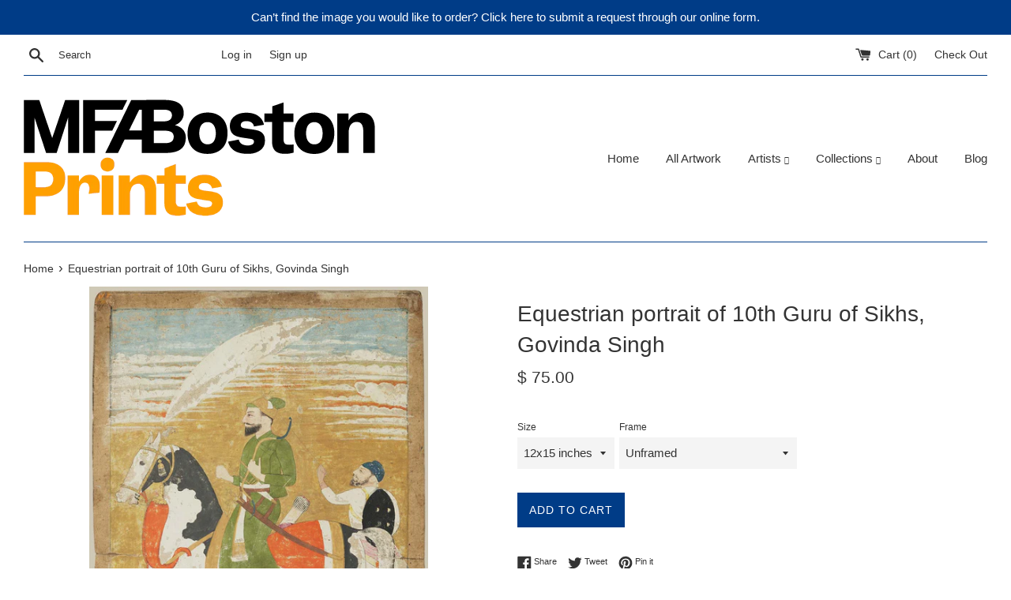

--- FILE ---
content_type: text/html; charset=utf-8
request_url: https://mfaprints.org/products/17-2729
body_size: 24714
content:
<!doctype html>
<html class="supports-no-js" lang="en">
<head>
  <meta name="smart-seo-integrated" content="true"/>
  <title>Equestrian portrait of 10th Guru of Sikhs, Govinda Singh | MFA Prints</title>
  <meta name='description' content='Equestrian portrait of 10th Guru of Sikhs, Govinda Singh archival replica print from the Museum of Fine Arts, Boston. Shop the MFA Prints collection now.' />
  <meta name='keywords' content='Equestrian portrait of 10th Guru of Sikhs, Govinda Singh, archival, print, replica, mfa, museum of fine arts, boston, mfa boston, print shop, print store, prints' /><!--JSON-LD data generated by Smart SEO-->
<script type="application/ld+json">
    {
        "@context": "http://schema.org/",
        "@type": "Product",
        "url": "https://mfaprints.org/products/17-2729",
        "name": "Equestrian portrait of 10th Guru of Sikhs, Govinda Singh | MFA Prints",
        "image": "https://mfaprints.org/cdn/shop/products/17.2729.jpg?v=1686582873",
        "description": "Equestrian portrait of 10th Guru of Sikhs, Govinda Singh archival replica print from the Museum of Fine Arts, Boston. Shop the MFA Prints collection now.",
        "brand": {
            "name": "MFA Prints"
        },
        "sku": "17-2729XS",
        "weight": "0.5lb",
        "offers" : [
            {
                "@type" : "Offer" ,
                "priceCurrency" : "USD" ,
                "price" : "75" ,
                "priceValidUntil": "2026-04-20",
                "availability" : "http://schema.org/InStock" ,
                "itemCondition": "http://schema.org/NewCondition",
                "sku": "17-2729XS",
                "name": "12x15 inches / Unframed",
                "url" : "https://mfaprints.org/products/17-2729?variant=40081238327414",
                "seller" : {
                    "@type" : "Organization",
                    "name" : "MFA Prints"
                }
            }, 
            {
                "@type" : "Offer" ,
                "priceCurrency" : "USD" ,
                "price" : "125" ,
                "priceValidUntil": "2026-04-20",
                "availability" : "http://schema.org/InStock" ,
                "itemCondition": "http://schema.org/NewCondition",
                "sku": "17-2729S",
                "name": "17x22 inches / Unframed",
                "url" : "https://mfaprints.org/products/17-2729?variant=40081238360182",
                "seller" : {
                    "@type" : "Organization",
                    "name" : "MFA Prints"
                }
            }, 
            {
                "@type" : "Offer" ,
                "priceCurrency" : "USD" ,
                "price" : "180" ,
                "priceValidUntil": "2026-04-20",
                "availability" : "http://schema.org/InStock" ,
                "itemCondition": "http://schema.org/NewCondition",
                "sku": "17-2729M",
                "name": "20x24 inches / Unframed",
                "url" : "https://mfaprints.org/products/17-2729?variant=40081238392950",
                "seller" : {
                    "@type" : "Organization",
                    "name" : "MFA Prints"
                }
            }, 
            {
                "@type" : "Offer" ,
                "priceCurrency" : "USD" ,
                "price" : "260" ,
                "priceValidUntil": "2026-04-20",
                "availability" : "http://schema.org/InStock" ,
                "itemCondition": "http://schema.org/NewCondition",
                "sku": "17-2729L",
                "name": "24x30 inches / Unframed",
                "url" : "https://mfaprints.org/products/17-2729?variant=40081238425718",
                "seller" : {
                    "@type" : "Organization",
                    "name" : "MFA Prints"
                }
            }, 
            {
                "@type" : "Offer" ,
                "priceCurrency" : "USD" ,
                "price" : "250" ,
                "priceValidUntil": "2026-04-20",
                "availability" : "http://schema.org/InStock" ,
                "itemCondition": "http://schema.org/NewCondition",
                "sku": "17-2729XSFB",
                "name": "12x15 inches / Black, 1.25&quot;",
                "url" : "https://mfaprints.org/products/17-2729?variant=40081238458486",
                "seller" : {
                    "@type" : "Organization",
                    "name" : "MFA Prints"
                }
            }, 
            {
                "@type" : "Offer" ,
                "priceCurrency" : "USD" ,
                "price" : "250" ,
                "priceValidUntil": "2026-04-20",
                "availability" : "http://schema.org/InStock" ,
                "itemCondition": "http://schema.org/NewCondition",
                "sku": "17-2729XSFE",
                "name": "12x15 inches / Espresso, 1&quot;",
                "url" : "https://mfaprints.org/products/17-2729?variant=40081238491254",
                "seller" : {
                    "@type" : "Organization",
                    "name" : "MFA Prints"
                }
            }, 
            {
                "@type" : "Offer" ,
                "priceCurrency" : "USD" ,
                "price" : "250" ,
                "priceValidUntil": "2026-04-20",
                "availability" : "http://schema.org/InStock" ,
                "itemCondition": "http://schema.org/NewCondition",
                "sku": "17-2729XSFG",
                "name": "12x15 inches / Gold, 1.25&quot;",
                "url" : "https://mfaprints.org/products/17-2729?variant=40081238524022",
                "seller" : {
                    "@type" : "Organization",
                    "name" : "MFA Prints"
                }
            }, 
            {
                "@type" : "Offer" ,
                "priceCurrency" : "USD" ,
                "price" : "350" ,
                "priceValidUntil": "2026-04-20",
                "availability" : "http://schema.org/InStock" ,
                "itemCondition": "http://schema.org/NewCondition",
                "sku": "17-2729SFB",
                "name": "17x22 inches / Black, 1.25&quot;",
                "url" : "https://mfaprints.org/products/17-2729?variant=40081238556790",
                "seller" : {
                    "@type" : "Organization",
                    "name" : "MFA Prints"
                }
            }, 
            {
                "@type" : "Offer" ,
                "priceCurrency" : "USD" ,
                "price" : "350" ,
                "priceValidUntil": "2026-04-20",
                "availability" : "http://schema.org/InStock" ,
                "itemCondition": "http://schema.org/NewCondition",
                "sku": "17-2729SFE",
                "name": "17x22 inches / Espresso, 1&quot;",
                "url" : "https://mfaprints.org/products/17-2729?variant=40081238589558",
                "seller" : {
                    "@type" : "Organization",
                    "name" : "MFA Prints"
                }
            }, 
            {
                "@type" : "Offer" ,
                "priceCurrency" : "USD" ,
                "price" : "350" ,
                "priceValidUntil": "2026-04-20",
                "availability" : "http://schema.org/InStock" ,
                "itemCondition": "http://schema.org/NewCondition",
                "sku": "17-2729SFG",
                "name": "17x22 inches / Gold, 1.25&quot;",
                "url" : "https://mfaprints.org/products/17-2729?variant=40081238622326",
                "seller" : {
                    "@type" : "Organization",
                    "name" : "MFA Prints"
                }
            }, 
            {
                "@type" : "Offer" ,
                "priceCurrency" : "USD" ,
                "price" : "400" ,
                "priceValidUntil": "2026-04-20",
                "availability" : "http://schema.org/InStock" ,
                "itemCondition": "http://schema.org/NewCondition",
                "sku": "17-2729MFB",
                "name": "20x24 inches / Black, 1.25&quot;",
                "url" : "https://mfaprints.org/products/17-2729?variant=40081238655094",
                "seller" : {
                    "@type" : "Organization",
                    "name" : "MFA Prints"
                }
            }, 
            {
                "@type" : "Offer" ,
                "priceCurrency" : "USD" ,
                "price" : "400" ,
                "priceValidUntil": "2026-04-20",
                "availability" : "http://schema.org/InStock" ,
                "itemCondition": "http://schema.org/NewCondition",
                "sku": "17-2729MFE",
                "name": "20x24 inches / Espresso, 1&quot;",
                "url" : "https://mfaprints.org/products/17-2729?variant=40081238687862",
                "seller" : {
                    "@type" : "Organization",
                    "name" : "MFA Prints"
                }
            }, 
            {
                "@type" : "Offer" ,
                "priceCurrency" : "USD" ,
                "price" : "400" ,
                "priceValidUntil": "2026-04-20",
                "availability" : "http://schema.org/InStock" ,
                "itemCondition": "http://schema.org/NewCondition",
                "sku": "17-2729MFG",
                "name": "20x24 inches / Gold, 1.25&quot;",
                "url" : "https://mfaprints.org/products/17-2729?variant=40081238720630",
                "seller" : {
                    "@type" : "Organization",
                    "name" : "MFA Prints"
                }
            }, 
            {
                "@type" : "Offer" ,
                "priceCurrency" : "USD" ,
                "price" : "500" ,
                "priceValidUntil": "2026-04-20",
                "availability" : "http://schema.org/InStock" ,
                "itemCondition": "http://schema.org/NewCondition",
                "sku": "17-2729LFB",
                "name": "24x30 inches / Black, 2&quot; (24x30 only)",
                "url" : "https://mfaprints.org/products/17-2729?variant=40081238753398",
                "seller" : {
                    "@type" : "Organization",
                    "name" : "MFA Prints"
                }
            }, 
            {
                "@type" : "Offer" ,
                "priceCurrency" : "USD" ,
                "price" : "500" ,
                "priceValidUntil": "2026-04-20",
                "availability" : "http://schema.org/InStock" ,
                "itemCondition": "http://schema.org/NewCondition",
                "sku": "17-2729LFE",
                "name": "24x30 inches / Espresso, 2.75&quot; (24x30 only)",
                "url" : "https://mfaprints.org/products/17-2729?variant=40081238786166",
                "seller" : {
                    "@type" : "Organization",
                    "name" : "MFA Prints"
                }
            }, 
            {
                "@type" : "Offer" ,
                "priceCurrency" : "USD" ,
                "price" : "500" ,
                "priceValidUntil": "2026-04-20",
                "availability" : "http://schema.org/InStock" ,
                "itemCondition": "http://schema.org/NewCondition",
                "sku": "17-2729LFG",
                "name": "24x30 inches / Gold, 2&quot; (24x30 only)",
                "url" : "https://mfaprints.org/products/17-2729?variant=40081238818934",
                "seller" : {
                    "@type" : "Organization",
                    "name" : "MFA Prints"
                }
            }
        ]
    }
</script>

<!--JSON-LD data generated by Smart SEO-->
<script type="application/ld+json">
    {
        "@context": "http://schema.org",
        "@type": "BreadcrumbList",
        "itemListElement": [{
            "@type": "ListItem",
            "position": 1,
            "item": {
                "@type": "Website",
                "@id": "https://mfaprints.org",
                "name": "Home"
            }
        },{
                "@type": "ListItem",
                "position": 2,
                "item": {
                    "@type": "Product",
                    "@id": "https://mfaprints.org/products/17-2729",
                    "name": "Equestrian portrait of 10th Guru of Sikhs, Govinda Singh"
                }
            }]}
</script>

<!--JSON-LD data generated by Smart SEO-->
<script type="application/ld+json">
    
    {
        "@context": "https://schema.org",
        "@type": "Website",
        "url": "https://mfaprints.org",
        "potentialAction": {
        "@type": "SearchAction",
        "target": "https://mfaprints.org/search?q={query}",
        "query-input": "required name=query"
        }
    }

</script>


<!--JSON-LD data generated by Smart SEO-->
<script type="application/ld+json">
    
    {
        "@context": "https://schema.org",
        "@type": "Organization",
        "name": "MFA Prints",
        "url": "https://mfaprints.org",
        "description": "Customize your home or office with Archival Replicas – Fine Art Prints; authentic, museum-quality digital reproductions from the Museum of Fine Arts, Boston.",
        
        
        
        "address": {
            "@type": "PostalAddress",
            "streetAddress": "465 Huntington Ave",
            "addressLocality": "Boston",
            "addressRegion": "Massachusetts",
            "postalCode": "02115",
            "addressCountry": "United States"
        },
        "telephone": "617-369-4338"
    }

</script>
<meta charset="utf-8">
  
  <meta http-equiv="X-UA-Compatible" content="IE=edge,chrome=1">
  
  <meta name="viewport" content="width=device-width,initial-scale=1">
  
  <meta name="theme-color" content="">
  <link rel="canonical" href="https://mfaprints.org/products/17-2729">

  <meta name="google-site-verification" content="bEKqaXYcZvHTZmWWg0wkvbAYgr8THjbgEPZpwNmhkR4" />
  
    <link rel="shortcut icon" href="//mfaprints.org/cdn/shop/files/PrintFavicon_32x32.png?v=1688589556" type="image/png" />
  


  <!-- /snippets/social-meta-tags.liquid -->




<meta property="og:site_name" content="MFA Prints">
<meta property="og:url" content="https://mfaprints.org/products/17-2729">
<meta property="og:title" content="Equestrian portrait of 10th Guru of Sikhs, Govinda Singh">
<meta property="og:type" content="product">
<meta property="og:description" content="Equestrian portrait of 10th Guru of Sikhs, Govinda Singh - archival replica print from the Museum of Fine Arts, Boston. Shop the MFA Prints collection now to bring home the look and feel of the original artwork.">

  <meta property="og:price:amount" content="75.00">
  <meta property="og:price:currency" content="USD">

<meta property="og:image" content="http://mfaprints.org/cdn/shop/products/17.2729_1200x1200.jpg?v=1686582873">
<meta property="og:image:secure_url" content="https://mfaprints.org/cdn/shop/products/17.2729_1200x1200.jpg?v=1686582873">


<meta name="twitter:card" content="summary_large_image">
<meta name="twitter:title" content="Equestrian portrait of 10th Guru of Sikhs, Govinda Singh">
<meta name="twitter:description" content="Equestrian portrait of 10th Guru of Sikhs, Govinda Singh - archival replica print from the Museum of Fine Arts, Boston. Shop the MFA Prints collection now to bring home the look and feel of the original artwork.">


  <script>
    document.documentElement.className = document.documentElement.className.replace('supports-no-js', 'supports-js');

    var theme = {
      mapStrings: {
        addressError: "Error looking up that address",
        addressNoResults: "No results for that address",
        addressQueryLimit: "You have exceeded the Google API usage limit. Consider upgrading to a \u003ca href=\"https:\/\/developers.google.com\/maps\/premium\/usage-limits\"\u003ePremium Plan\u003c\/a\u003e.",
        authError: "There was a problem authenticating your Google Maps account."
      }
    }
  </script>

  <link rel="stylesheet" href="https://use.fontawesome.com/releases/v5.5.0/css/all.css" integrity="sha384-B4dIYHKNBt8Bc12p+WXckhzcICo0wtJAoU8YZTY5qE0Id1GSseTk6S+L3BlXeVIU" crossorigin="anonymous">
  
  <link href="//mfaprints.org/cdn/shop/t/5/assets/theme.scss.css?v=134615531847520026841759252107" rel="stylesheet" type="text/css" media="all" />

  <script>window.performance && window.performance.mark && window.performance.mark('shopify.content_for_header.start');</script><meta id="shopify-digital-wallet" name="shopify-digital-wallet" content="/12372042/digital_wallets/dialog">
<meta name="shopify-checkout-api-token" content="3b82914604353c6f65be65b30fa67f02">
<meta id="in-context-paypal-metadata" data-shop-id="12372042" data-venmo-supported="false" data-environment="production" data-locale="en_US" data-paypal-v4="true" data-currency="USD">
<link rel="alternate" type="application/json+oembed" href="https://mfaprints.org/products/17-2729.oembed">
<script async="async" src="/checkouts/internal/preloads.js?locale=en-US"></script>
<link rel="preconnect" href="https://shop.app" crossorigin="anonymous">
<script async="async" src="https://shop.app/checkouts/internal/preloads.js?locale=en-US&shop_id=12372042" crossorigin="anonymous"></script>
<script id="apple-pay-shop-capabilities" type="application/json">{"shopId":12372042,"countryCode":"US","currencyCode":"USD","merchantCapabilities":["supports3DS"],"merchantId":"gid:\/\/shopify\/Shop\/12372042","merchantName":"MFA Prints","requiredBillingContactFields":["postalAddress","email","phone"],"requiredShippingContactFields":["postalAddress","email","phone"],"shippingType":"shipping","supportedNetworks":["visa","masterCard","amex","discover","elo","jcb"],"total":{"type":"pending","label":"MFA Prints","amount":"1.00"},"shopifyPaymentsEnabled":true,"supportsSubscriptions":true}</script>
<script id="shopify-features" type="application/json">{"accessToken":"3b82914604353c6f65be65b30fa67f02","betas":["rich-media-storefront-analytics"],"domain":"mfaprints.org","predictiveSearch":true,"shopId":12372042,"locale":"en"}</script>
<script>var Shopify = Shopify || {};
Shopify.shop = "mfa-prints.myshopify.com";
Shopify.locale = "en";
Shopify.currency = {"active":"USD","rate":"1.0"};
Shopify.country = "US";
Shopify.theme = {"name":"Simple - 2019 Update","id":33105969195,"schema_name":"Simple","schema_version":"7.3.3","theme_store_id":578,"role":"main"};
Shopify.theme.handle = "null";
Shopify.theme.style = {"id":null,"handle":null};
Shopify.cdnHost = "mfaprints.org/cdn";
Shopify.routes = Shopify.routes || {};
Shopify.routes.root = "/";</script>
<script type="module">!function(o){(o.Shopify=o.Shopify||{}).modules=!0}(window);</script>
<script>!function(o){function n(){var o=[];function n(){o.push(Array.prototype.slice.apply(arguments))}return n.q=o,n}var t=o.Shopify=o.Shopify||{};t.loadFeatures=n(),t.autoloadFeatures=n()}(window);</script>
<script>
  window.ShopifyPay = window.ShopifyPay || {};
  window.ShopifyPay.apiHost = "shop.app\/pay";
  window.ShopifyPay.redirectState = null;
</script>
<script id="shop-js-analytics" type="application/json">{"pageType":"product"}</script>
<script defer="defer" async type="module" src="//mfaprints.org/cdn/shopifycloud/shop-js/modules/v2/client.init-shop-cart-sync_BApSsMSl.en.esm.js"></script>
<script defer="defer" async type="module" src="//mfaprints.org/cdn/shopifycloud/shop-js/modules/v2/chunk.common_CBoos6YZ.esm.js"></script>
<script type="module">
  await import("//mfaprints.org/cdn/shopifycloud/shop-js/modules/v2/client.init-shop-cart-sync_BApSsMSl.en.esm.js");
await import("//mfaprints.org/cdn/shopifycloud/shop-js/modules/v2/chunk.common_CBoos6YZ.esm.js");

  window.Shopify.SignInWithShop?.initShopCartSync?.({"fedCMEnabled":true,"windoidEnabled":true});

</script>
<script>
  window.Shopify = window.Shopify || {};
  if (!window.Shopify.featureAssets) window.Shopify.featureAssets = {};
  window.Shopify.featureAssets['shop-js'] = {"shop-cart-sync":["modules/v2/client.shop-cart-sync_DJczDl9f.en.esm.js","modules/v2/chunk.common_CBoos6YZ.esm.js"],"init-fed-cm":["modules/v2/client.init-fed-cm_BzwGC0Wi.en.esm.js","modules/v2/chunk.common_CBoos6YZ.esm.js"],"init-windoid":["modules/v2/client.init-windoid_BS26ThXS.en.esm.js","modules/v2/chunk.common_CBoos6YZ.esm.js"],"shop-cash-offers":["modules/v2/client.shop-cash-offers_DthCPNIO.en.esm.js","modules/v2/chunk.common_CBoos6YZ.esm.js","modules/v2/chunk.modal_Bu1hFZFC.esm.js"],"shop-button":["modules/v2/client.shop-button_D_JX508o.en.esm.js","modules/v2/chunk.common_CBoos6YZ.esm.js"],"init-shop-email-lookup-coordinator":["modules/v2/client.init-shop-email-lookup-coordinator_DFwWcvrS.en.esm.js","modules/v2/chunk.common_CBoos6YZ.esm.js"],"shop-toast-manager":["modules/v2/client.shop-toast-manager_tEhgP2F9.en.esm.js","modules/v2/chunk.common_CBoos6YZ.esm.js"],"shop-login-button":["modules/v2/client.shop-login-button_DwLgFT0K.en.esm.js","modules/v2/chunk.common_CBoos6YZ.esm.js","modules/v2/chunk.modal_Bu1hFZFC.esm.js"],"avatar":["modules/v2/client.avatar_BTnouDA3.en.esm.js"],"init-shop-cart-sync":["modules/v2/client.init-shop-cart-sync_BApSsMSl.en.esm.js","modules/v2/chunk.common_CBoos6YZ.esm.js"],"pay-button":["modules/v2/client.pay-button_BuNmcIr_.en.esm.js","modules/v2/chunk.common_CBoos6YZ.esm.js"],"init-shop-for-new-customer-accounts":["modules/v2/client.init-shop-for-new-customer-accounts_DrjXSI53.en.esm.js","modules/v2/client.shop-login-button_DwLgFT0K.en.esm.js","modules/v2/chunk.common_CBoos6YZ.esm.js","modules/v2/chunk.modal_Bu1hFZFC.esm.js"],"init-customer-accounts-sign-up":["modules/v2/client.init-customer-accounts-sign-up_TlVCiykN.en.esm.js","modules/v2/client.shop-login-button_DwLgFT0K.en.esm.js","modules/v2/chunk.common_CBoos6YZ.esm.js","modules/v2/chunk.modal_Bu1hFZFC.esm.js"],"shop-follow-button":["modules/v2/client.shop-follow-button_C5D3XtBb.en.esm.js","modules/v2/chunk.common_CBoos6YZ.esm.js","modules/v2/chunk.modal_Bu1hFZFC.esm.js"],"checkout-modal":["modules/v2/client.checkout-modal_8TC_1FUY.en.esm.js","modules/v2/chunk.common_CBoos6YZ.esm.js","modules/v2/chunk.modal_Bu1hFZFC.esm.js"],"init-customer-accounts":["modules/v2/client.init-customer-accounts_C0Oh2ljF.en.esm.js","modules/v2/client.shop-login-button_DwLgFT0K.en.esm.js","modules/v2/chunk.common_CBoos6YZ.esm.js","modules/v2/chunk.modal_Bu1hFZFC.esm.js"],"lead-capture":["modules/v2/client.lead-capture_Cq0gfm7I.en.esm.js","modules/v2/chunk.common_CBoos6YZ.esm.js","modules/v2/chunk.modal_Bu1hFZFC.esm.js"],"shop-login":["modules/v2/client.shop-login_BmtnoEUo.en.esm.js","modules/v2/chunk.common_CBoos6YZ.esm.js","modules/v2/chunk.modal_Bu1hFZFC.esm.js"],"payment-terms":["modules/v2/client.payment-terms_BHOWV7U_.en.esm.js","modules/v2/chunk.common_CBoos6YZ.esm.js","modules/v2/chunk.modal_Bu1hFZFC.esm.js"]};
</script>
<script>(function() {
  var isLoaded = false;
  function asyncLoad() {
    if (isLoaded) return;
    isLoaded = true;
    var urls = ["\/\/shopify.privy.com\/widget.js?shop=mfa-prints.myshopify.com"];
    for (var i = 0; i < urls.length; i++) {
      var s = document.createElement('script');
      s.type = 'text/javascript';
      s.async = true;
      s.src = urls[i];
      var x = document.getElementsByTagName('script')[0];
      x.parentNode.insertBefore(s, x);
    }
  };
  if(window.attachEvent) {
    window.attachEvent('onload', asyncLoad);
  } else {
    window.addEventListener('load', asyncLoad, false);
  }
})();</script>
<script id="__st">var __st={"a":12372042,"offset":-18000,"reqid":"57e53522-8d16-461d-882d-bb55d3294307-1768897503","pageurl":"mfaprints.org\/products\/17-2729","u":"2d0d16535349","p":"product","rtyp":"product","rid":6872734498934};</script>
<script>window.ShopifyPaypalV4VisibilityTracking = true;</script>
<script id="captcha-bootstrap">!function(){'use strict';const t='contact',e='account',n='new_comment',o=[[t,t],['blogs',n],['comments',n],[t,'customer']],c=[[e,'customer_login'],[e,'guest_login'],[e,'recover_customer_password'],[e,'create_customer']],r=t=>t.map((([t,e])=>`form[action*='/${t}']:not([data-nocaptcha='true']) input[name='form_type'][value='${e}']`)).join(','),a=t=>()=>t?[...document.querySelectorAll(t)].map((t=>t.form)):[];function s(){const t=[...o],e=r(t);return a(e)}const i='password',u='form_key',d=['recaptcha-v3-token','g-recaptcha-response','h-captcha-response',i],f=()=>{try{return window.sessionStorage}catch{return}},m='__shopify_v',_=t=>t.elements[u];function p(t,e,n=!1){try{const o=window.sessionStorage,c=JSON.parse(o.getItem(e)),{data:r}=function(t){const{data:e,action:n}=t;return t[m]||n?{data:e,action:n}:{data:t,action:n}}(c);for(const[e,n]of Object.entries(r))t.elements[e]&&(t.elements[e].value=n);n&&o.removeItem(e)}catch(o){console.error('form repopulation failed',{error:o})}}const l='form_type',E='cptcha';function T(t){t.dataset[E]=!0}const w=window,h=w.document,L='Shopify',v='ce_forms',y='captcha';let A=!1;((t,e)=>{const n=(g='f06e6c50-85a8-45c8-87d0-21a2b65856fe',I='https://cdn.shopify.com/shopifycloud/storefront-forms-hcaptcha/ce_storefront_forms_captcha_hcaptcha.v1.5.2.iife.js',D={infoText:'Protected by hCaptcha',privacyText:'Privacy',termsText:'Terms'},(t,e,n)=>{const o=w[L][v],c=o.bindForm;if(c)return c(t,g,e,D).then(n);var r;o.q.push([[t,g,e,D],n]),r=I,A||(h.body.append(Object.assign(h.createElement('script'),{id:'captcha-provider',async:!0,src:r})),A=!0)});var g,I,D;w[L]=w[L]||{},w[L][v]=w[L][v]||{},w[L][v].q=[],w[L][y]=w[L][y]||{},w[L][y].protect=function(t,e){n(t,void 0,e),T(t)},Object.freeze(w[L][y]),function(t,e,n,w,h,L){const[v,y,A,g]=function(t,e,n){const i=e?o:[],u=t?c:[],d=[...i,...u],f=r(d),m=r(i),_=r(d.filter((([t,e])=>n.includes(e))));return[a(f),a(m),a(_),s()]}(w,h,L),I=t=>{const e=t.target;return e instanceof HTMLFormElement?e:e&&e.form},D=t=>v().includes(t);t.addEventListener('submit',(t=>{const e=I(t);if(!e)return;const n=D(e)&&!e.dataset.hcaptchaBound&&!e.dataset.recaptchaBound,o=_(e),c=g().includes(e)&&(!o||!o.value);(n||c)&&t.preventDefault(),c&&!n&&(function(t){try{if(!f())return;!function(t){const e=f();if(!e)return;const n=_(t);if(!n)return;const o=n.value;o&&e.removeItem(o)}(t);const e=Array.from(Array(32),(()=>Math.random().toString(36)[2])).join('');!function(t,e){_(t)||t.append(Object.assign(document.createElement('input'),{type:'hidden',name:u})),t.elements[u].value=e}(t,e),function(t,e){const n=f();if(!n)return;const o=[...t.querySelectorAll(`input[type='${i}']`)].map((({name:t})=>t)),c=[...d,...o],r={};for(const[a,s]of new FormData(t).entries())c.includes(a)||(r[a]=s);n.setItem(e,JSON.stringify({[m]:1,action:t.action,data:r}))}(t,e)}catch(e){console.error('failed to persist form',e)}}(e),e.submit())}));const S=(t,e)=>{t&&!t.dataset[E]&&(n(t,e.some((e=>e===t))),T(t))};for(const o of['focusin','change'])t.addEventListener(o,(t=>{const e=I(t);D(e)&&S(e,y())}));const B=e.get('form_key'),M=e.get(l),P=B&&M;t.addEventListener('DOMContentLoaded',(()=>{const t=y();if(P)for(const e of t)e.elements[l].value===M&&p(e,B);[...new Set([...A(),...v().filter((t=>'true'===t.dataset.shopifyCaptcha))])].forEach((e=>S(e,t)))}))}(h,new URLSearchParams(w.location.search),n,t,e,['guest_login'])})(!0,!0)}();</script>
<script integrity="sha256-4kQ18oKyAcykRKYeNunJcIwy7WH5gtpwJnB7kiuLZ1E=" data-source-attribution="shopify.loadfeatures" defer="defer" src="//mfaprints.org/cdn/shopifycloud/storefront/assets/storefront/load_feature-a0a9edcb.js" crossorigin="anonymous"></script>
<script crossorigin="anonymous" defer="defer" src="//mfaprints.org/cdn/shopifycloud/storefront/assets/shopify_pay/storefront-65b4c6d7.js?v=20250812"></script>
<script data-source-attribution="shopify.dynamic_checkout.dynamic.init">var Shopify=Shopify||{};Shopify.PaymentButton=Shopify.PaymentButton||{isStorefrontPortableWallets:!0,init:function(){window.Shopify.PaymentButton.init=function(){};var t=document.createElement("script");t.src="https://mfaprints.org/cdn/shopifycloud/portable-wallets/latest/portable-wallets.en.js",t.type="module",document.head.appendChild(t)}};
</script>
<script data-source-attribution="shopify.dynamic_checkout.buyer_consent">
  function portableWalletsHideBuyerConsent(e){var t=document.getElementById("shopify-buyer-consent"),n=document.getElementById("shopify-subscription-policy-button");t&&n&&(t.classList.add("hidden"),t.setAttribute("aria-hidden","true"),n.removeEventListener("click",e))}function portableWalletsShowBuyerConsent(e){var t=document.getElementById("shopify-buyer-consent"),n=document.getElementById("shopify-subscription-policy-button");t&&n&&(t.classList.remove("hidden"),t.removeAttribute("aria-hidden"),n.addEventListener("click",e))}window.Shopify?.PaymentButton&&(window.Shopify.PaymentButton.hideBuyerConsent=portableWalletsHideBuyerConsent,window.Shopify.PaymentButton.showBuyerConsent=portableWalletsShowBuyerConsent);
</script>
<script data-source-attribution="shopify.dynamic_checkout.cart.bootstrap">document.addEventListener("DOMContentLoaded",(function(){function t(){return document.querySelector("shopify-accelerated-checkout-cart, shopify-accelerated-checkout")}if(t())Shopify.PaymentButton.init();else{new MutationObserver((function(e,n){t()&&(Shopify.PaymentButton.init(),n.disconnect())})).observe(document.body,{childList:!0,subtree:!0})}}));
</script>
<link id="shopify-accelerated-checkout-styles" rel="stylesheet" media="screen" href="https://mfaprints.org/cdn/shopifycloud/portable-wallets/latest/accelerated-checkout-backwards-compat.css" crossorigin="anonymous">
<style id="shopify-accelerated-checkout-cart">
        #shopify-buyer-consent {
  margin-top: 1em;
  display: inline-block;
  width: 100%;
}

#shopify-buyer-consent.hidden {
  display: none;
}

#shopify-subscription-policy-button {
  background: none;
  border: none;
  padding: 0;
  text-decoration: underline;
  font-size: inherit;
  cursor: pointer;
}

#shopify-subscription-policy-button::before {
  box-shadow: none;
}

      </style>

<script>window.performance && window.performance.mark && window.performance.mark('shopify.content_for_header.end');</script>

  <script src="//mfaprints.org/cdn/shop/t/5/assets/jquery-1.11.0.min.js?v=32460426840832490021539273843" type="text/javascript"></script>
  <script src="//mfaprints.org/cdn/shop/t/5/assets/modernizr.min.js?v=44044439420609591321539273843" type="text/javascript"></script>

  <script src="//mfaprints.org/cdn/shop/t/5/assets/lazysizes.min.js?v=71745035489482760341539273843" async="async"></script>

  
<link href="https://monorail-edge.shopifysvc.com" rel="dns-prefetch">
<script>(function(){if ("sendBeacon" in navigator && "performance" in window) {try {var session_token_from_headers = performance.getEntriesByType('navigation')[0].serverTiming.find(x => x.name == '_s').description;} catch {var session_token_from_headers = undefined;}var session_cookie_matches = document.cookie.match(/_shopify_s=([^;]*)/);var session_token_from_cookie = session_cookie_matches && session_cookie_matches.length === 2 ? session_cookie_matches[1] : "";var session_token = session_token_from_headers || session_token_from_cookie || "";function handle_abandonment_event(e) {var entries = performance.getEntries().filter(function(entry) {return /monorail-edge.shopifysvc.com/.test(entry.name);});if (!window.abandonment_tracked && entries.length === 0) {window.abandonment_tracked = true;var currentMs = Date.now();var navigation_start = performance.timing.navigationStart;var payload = {shop_id: 12372042,url: window.location.href,navigation_start,duration: currentMs - navigation_start,session_token,page_type: "product"};window.navigator.sendBeacon("https://monorail-edge.shopifysvc.com/v1/produce", JSON.stringify({schema_id: "online_store_buyer_site_abandonment/1.1",payload: payload,metadata: {event_created_at_ms: currentMs,event_sent_at_ms: currentMs}}));}}window.addEventListener('pagehide', handle_abandonment_event);}}());</script>
<script id="web-pixels-manager-setup">(function e(e,d,r,n,o){if(void 0===o&&(o={}),!Boolean(null===(a=null===(i=window.Shopify)||void 0===i?void 0:i.analytics)||void 0===a?void 0:a.replayQueue)){var i,a;window.Shopify=window.Shopify||{};var t=window.Shopify;t.analytics=t.analytics||{};var s=t.analytics;s.replayQueue=[],s.publish=function(e,d,r){return s.replayQueue.push([e,d,r]),!0};try{self.performance.mark("wpm:start")}catch(e){}var l=function(){var e={modern:/Edge?\/(1{2}[4-9]|1[2-9]\d|[2-9]\d{2}|\d{4,})\.\d+(\.\d+|)|Firefox\/(1{2}[4-9]|1[2-9]\d|[2-9]\d{2}|\d{4,})\.\d+(\.\d+|)|Chrom(ium|e)\/(9{2}|\d{3,})\.\d+(\.\d+|)|(Maci|X1{2}).+ Version\/(15\.\d+|(1[6-9]|[2-9]\d|\d{3,})\.\d+)([,.]\d+|)( \(\w+\)|)( Mobile\/\w+|) Safari\/|Chrome.+OPR\/(9{2}|\d{3,})\.\d+\.\d+|(CPU[ +]OS|iPhone[ +]OS|CPU[ +]iPhone|CPU IPhone OS|CPU iPad OS)[ +]+(15[._]\d+|(1[6-9]|[2-9]\d|\d{3,})[._]\d+)([._]\d+|)|Android:?[ /-](13[3-9]|1[4-9]\d|[2-9]\d{2}|\d{4,})(\.\d+|)(\.\d+|)|Android.+Firefox\/(13[5-9]|1[4-9]\d|[2-9]\d{2}|\d{4,})\.\d+(\.\d+|)|Android.+Chrom(ium|e)\/(13[3-9]|1[4-9]\d|[2-9]\d{2}|\d{4,})\.\d+(\.\d+|)|SamsungBrowser\/([2-9]\d|\d{3,})\.\d+/,legacy:/Edge?\/(1[6-9]|[2-9]\d|\d{3,})\.\d+(\.\d+|)|Firefox\/(5[4-9]|[6-9]\d|\d{3,})\.\d+(\.\d+|)|Chrom(ium|e)\/(5[1-9]|[6-9]\d|\d{3,})\.\d+(\.\d+|)([\d.]+$|.*Safari\/(?![\d.]+ Edge\/[\d.]+$))|(Maci|X1{2}).+ Version\/(10\.\d+|(1[1-9]|[2-9]\d|\d{3,})\.\d+)([,.]\d+|)( \(\w+\)|)( Mobile\/\w+|) Safari\/|Chrome.+OPR\/(3[89]|[4-9]\d|\d{3,})\.\d+\.\d+|(CPU[ +]OS|iPhone[ +]OS|CPU[ +]iPhone|CPU IPhone OS|CPU iPad OS)[ +]+(10[._]\d+|(1[1-9]|[2-9]\d|\d{3,})[._]\d+)([._]\d+|)|Android:?[ /-](13[3-9]|1[4-9]\d|[2-9]\d{2}|\d{4,})(\.\d+|)(\.\d+|)|Mobile Safari.+OPR\/([89]\d|\d{3,})\.\d+\.\d+|Android.+Firefox\/(13[5-9]|1[4-9]\d|[2-9]\d{2}|\d{4,})\.\d+(\.\d+|)|Android.+Chrom(ium|e)\/(13[3-9]|1[4-9]\d|[2-9]\d{2}|\d{4,})\.\d+(\.\d+|)|Android.+(UC? ?Browser|UCWEB|U3)[ /]?(15\.([5-9]|\d{2,})|(1[6-9]|[2-9]\d|\d{3,})\.\d+)\.\d+|SamsungBrowser\/(5\.\d+|([6-9]|\d{2,})\.\d+)|Android.+MQ{2}Browser\/(14(\.(9|\d{2,})|)|(1[5-9]|[2-9]\d|\d{3,})(\.\d+|))(\.\d+|)|K[Aa][Ii]OS\/(3\.\d+|([4-9]|\d{2,})\.\d+)(\.\d+|)/},d=e.modern,r=e.legacy,n=navigator.userAgent;return n.match(d)?"modern":n.match(r)?"legacy":"unknown"}(),u="modern"===l?"modern":"legacy",c=(null!=n?n:{modern:"",legacy:""})[u],f=function(e){return[e.baseUrl,"/wpm","/b",e.hashVersion,"modern"===e.buildTarget?"m":"l",".js"].join("")}({baseUrl:d,hashVersion:r,buildTarget:u}),m=function(e){var d=e.version,r=e.bundleTarget,n=e.surface,o=e.pageUrl,i=e.monorailEndpoint;return{emit:function(e){var a=e.status,t=e.errorMsg,s=(new Date).getTime(),l=JSON.stringify({metadata:{event_sent_at_ms:s},events:[{schema_id:"web_pixels_manager_load/3.1",payload:{version:d,bundle_target:r,page_url:o,status:a,surface:n,error_msg:t},metadata:{event_created_at_ms:s}}]});if(!i)return console&&console.warn&&console.warn("[Web Pixels Manager] No Monorail endpoint provided, skipping logging."),!1;try{return self.navigator.sendBeacon.bind(self.navigator)(i,l)}catch(e){}var u=new XMLHttpRequest;try{return u.open("POST",i,!0),u.setRequestHeader("Content-Type","text/plain"),u.send(l),!0}catch(e){return console&&console.warn&&console.warn("[Web Pixels Manager] Got an unhandled error while logging to Monorail."),!1}}}}({version:r,bundleTarget:l,surface:e.surface,pageUrl:self.location.href,monorailEndpoint:e.monorailEndpoint});try{o.browserTarget=l,function(e){var d=e.src,r=e.async,n=void 0===r||r,o=e.onload,i=e.onerror,a=e.sri,t=e.scriptDataAttributes,s=void 0===t?{}:t,l=document.createElement("script"),u=document.querySelector("head"),c=document.querySelector("body");if(l.async=n,l.src=d,a&&(l.integrity=a,l.crossOrigin="anonymous"),s)for(var f in s)if(Object.prototype.hasOwnProperty.call(s,f))try{l.dataset[f]=s[f]}catch(e){}if(o&&l.addEventListener("load",o),i&&l.addEventListener("error",i),u)u.appendChild(l);else{if(!c)throw new Error("Did not find a head or body element to append the script");c.appendChild(l)}}({src:f,async:!0,onload:function(){if(!function(){var e,d;return Boolean(null===(d=null===(e=window.Shopify)||void 0===e?void 0:e.analytics)||void 0===d?void 0:d.initialized)}()){var d=window.webPixelsManager.init(e)||void 0;if(d){var r=window.Shopify.analytics;r.replayQueue.forEach((function(e){var r=e[0],n=e[1],o=e[2];d.publishCustomEvent(r,n,o)})),r.replayQueue=[],r.publish=d.publishCustomEvent,r.visitor=d.visitor,r.initialized=!0}}},onerror:function(){return m.emit({status:"failed",errorMsg:"".concat(f," has failed to load")})},sri:function(e){var d=/^sha384-[A-Za-z0-9+/=]+$/;return"string"==typeof e&&d.test(e)}(c)?c:"",scriptDataAttributes:o}),m.emit({status:"loading"})}catch(e){m.emit({status:"failed",errorMsg:(null==e?void 0:e.message)||"Unknown error"})}}})({shopId: 12372042,storefrontBaseUrl: "https://mfaprints.org",extensionsBaseUrl: "https://extensions.shopifycdn.com/cdn/shopifycloud/web-pixels-manager",monorailEndpoint: "https://monorail-edge.shopifysvc.com/unstable/produce_batch",surface: "storefront-renderer",enabledBetaFlags: ["2dca8a86"],webPixelsConfigList: [{"id":"shopify-app-pixel","configuration":"{}","eventPayloadVersion":"v1","runtimeContext":"STRICT","scriptVersion":"0450","apiClientId":"shopify-pixel","type":"APP","privacyPurposes":["ANALYTICS","MARKETING"]},{"id":"shopify-custom-pixel","eventPayloadVersion":"v1","runtimeContext":"LAX","scriptVersion":"0450","apiClientId":"shopify-pixel","type":"CUSTOM","privacyPurposes":["ANALYTICS","MARKETING"]}],isMerchantRequest: false,initData: {"shop":{"name":"MFA Prints","paymentSettings":{"currencyCode":"USD"},"myshopifyDomain":"mfa-prints.myshopify.com","countryCode":"US","storefrontUrl":"https:\/\/mfaprints.org"},"customer":null,"cart":null,"checkout":null,"productVariants":[{"price":{"amount":75.0,"currencyCode":"USD"},"product":{"title":"Equestrian portrait of 10th Guru of Sikhs, Govinda Singh","vendor":"MFA Prints","id":"6872734498934","untranslatedTitle":"Equestrian portrait of 10th Guru of Sikhs, Govinda Singh","url":"\/products\/17-2729","type":"Archival Replica Print"},"id":"40081238327414","image":{"src":"\/\/mfaprints.org\/cdn\/shop\/products\/17.2729.jpg?v=1686582873"},"sku":"17-2729XS","title":"12x15 inches \/ Unframed","untranslatedTitle":"12x15 inches \/ Unframed"},{"price":{"amount":125.0,"currencyCode":"USD"},"product":{"title":"Equestrian portrait of 10th Guru of Sikhs, Govinda Singh","vendor":"MFA Prints","id":"6872734498934","untranslatedTitle":"Equestrian portrait of 10th Guru of Sikhs, Govinda Singh","url":"\/products\/17-2729","type":"Archival Replica Print"},"id":"40081238360182","image":{"src":"\/\/mfaprints.org\/cdn\/shop\/products\/17.2729.jpg?v=1686582873"},"sku":"17-2729S","title":"17x22 inches \/ Unframed","untranslatedTitle":"17x22 inches \/ Unframed"},{"price":{"amount":180.0,"currencyCode":"USD"},"product":{"title":"Equestrian portrait of 10th Guru of Sikhs, Govinda Singh","vendor":"MFA Prints","id":"6872734498934","untranslatedTitle":"Equestrian portrait of 10th Guru of Sikhs, Govinda Singh","url":"\/products\/17-2729","type":"Archival Replica Print"},"id":"40081238392950","image":{"src":"\/\/mfaprints.org\/cdn\/shop\/products\/17.2729.jpg?v=1686582873"},"sku":"17-2729M","title":"20x24 inches \/ Unframed","untranslatedTitle":"20x24 inches \/ Unframed"},{"price":{"amount":260.0,"currencyCode":"USD"},"product":{"title":"Equestrian portrait of 10th Guru of Sikhs, Govinda Singh","vendor":"MFA Prints","id":"6872734498934","untranslatedTitle":"Equestrian portrait of 10th Guru of Sikhs, Govinda Singh","url":"\/products\/17-2729","type":"Archival Replica Print"},"id":"40081238425718","image":{"src":"\/\/mfaprints.org\/cdn\/shop\/products\/17.2729.jpg?v=1686582873"},"sku":"17-2729L","title":"24x30 inches \/ Unframed","untranslatedTitle":"24x30 inches \/ Unframed"},{"price":{"amount":250.0,"currencyCode":"USD"},"product":{"title":"Equestrian portrait of 10th Guru of Sikhs, Govinda Singh","vendor":"MFA Prints","id":"6872734498934","untranslatedTitle":"Equestrian portrait of 10th Guru of Sikhs, Govinda Singh","url":"\/products\/17-2729","type":"Archival Replica Print"},"id":"40081238458486","image":{"src":"\/\/mfaprints.org\/cdn\/shop\/products\/17.2729.jpg?v=1686582873"},"sku":"17-2729XSFB","title":"12x15 inches \/ Black, 1.25\"","untranslatedTitle":"12x15 inches \/ Black, 1.25\""},{"price":{"amount":250.0,"currencyCode":"USD"},"product":{"title":"Equestrian portrait of 10th Guru of Sikhs, Govinda Singh","vendor":"MFA Prints","id":"6872734498934","untranslatedTitle":"Equestrian portrait of 10th Guru of Sikhs, Govinda Singh","url":"\/products\/17-2729","type":"Archival Replica Print"},"id":"40081238491254","image":{"src":"\/\/mfaprints.org\/cdn\/shop\/products\/17.2729.jpg?v=1686582873"},"sku":"17-2729XSFE","title":"12x15 inches \/ Espresso, 1\"","untranslatedTitle":"12x15 inches \/ Espresso, 1\""},{"price":{"amount":250.0,"currencyCode":"USD"},"product":{"title":"Equestrian portrait of 10th Guru of Sikhs, Govinda Singh","vendor":"MFA Prints","id":"6872734498934","untranslatedTitle":"Equestrian portrait of 10th Guru of Sikhs, Govinda Singh","url":"\/products\/17-2729","type":"Archival Replica Print"},"id":"40081238524022","image":{"src":"\/\/mfaprints.org\/cdn\/shop\/products\/17.2729.jpg?v=1686582873"},"sku":"17-2729XSFG","title":"12x15 inches \/ Gold, 1.25\"","untranslatedTitle":"12x15 inches \/ Gold, 1.25\""},{"price":{"amount":350.0,"currencyCode":"USD"},"product":{"title":"Equestrian portrait of 10th Guru of Sikhs, Govinda Singh","vendor":"MFA Prints","id":"6872734498934","untranslatedTitle":"Equestrian portrait of 10th Guru of Sikhs, Govinda Singh","url":"\/products\/17-2729","type":"Archival Replica Print"},"id":"40081238556790","image":{"src":"\/\/mfaprints.org\/cdn\/shop\/products\/17.2729.jpg?v=1686582873"},"sku":"17-2729SFB","title":"17x22 inches \/ Black, 1.25\"","untranslatedTitle":"17x22 inches \/ Black, 1.25\""},{"price":{"amount":350.0,"currencyCode":"USD"},"product":{"title":"Equestrian portrait of 10th Guru of Sikhs, Govinda Singh","vendor":"MFA Prints","id":"6872734498934","untranslatedTitle":"Equestrian portrait of 10th Guru of Sikhs, Govinda Singh","url":"\/products\/17-2729","type":"Archival Replica Print"},"id":"40081238589558","image":{"src":"\/\/mfaprints.org\/cdn\/shop\/products\/17.2729.jpg?v=1686582873"},"sku":"17-2729SFE","title":"17x22 inches \/ Espresso, 1\"","untranslatedTitle":"17x22 inches \/ Espresso, 1\""},{"price":{"amount":350.0,"currencyCode":"USD"},"product":{"title":"Equestrian portrait of 10th Guru of Sikhs, Govinda Singh","vendor":"MFA Prints","id":"6872734498934","untranslatedTitle":"Equestrian portrait of 10th Guru of Sikhs, Govinda Singh","url":"\/products\/17-2729","type":"Archival Replica Print"},"id":"40081238622326","image":{"src":"\/\/mfaprints.org\/cdn\/shop\/products\/17.2729.jpg?v=1686582873"},"sku":"17-2729SFG","title":"17x22 inches \/ Gold, 1.25\"","untranslatedTitle":"17x22 inches \/ Gold, 1.25\""},{"price":{"amount":400.0,"currencyCode":"USD"},"product":{"title":"Equestrian portrait of 10th Guru of Sikhs, Govinda Singh","vendor":"MFA Prints","id":"6872734498934","untranslatedTitle":"Equestrian portrait of 10th Guru of Sikhs, Govinda Singh","url":"\/products\/17-2729","type":"Archival Replica Print"},"id":"40081238655094","image":{"src":"\/\/mfaprints.org\/cdn\/shop\/products\/17.2729.jpg?v=1686582873"},"sku":"17-2729MFB","title":"20x24 inches \/ Black, 1.25\"","untranslatedTitle":"20x24 inches \/ Black, 1.25\""},{"price":{"amount":400.0,"currencyCode":"USD"},"product":{"title":"Equestrian portrait of 10th Guru of Sikhs, Govinda Singh","vendor":"MFA Prints","id":"6872734498934","untranslatedTitle":"Equestrian portrait of 10th Guru of Sikhs, Govinda Singh","url":"\/products\/17-2729","type":"Archival Replica Print"},"id":"40081238687862","image":{"src":"\/\/mfaprints.org\/cdn\/shop\/products\/17.2729.jpg?v=1686582873"},"sku":"17-2729MFE","title":"20x24 inches \/ Espresso, 1\"","untranslatedTitle":"20x24 inches \/ Espresso, 1\""},{"price":{"amount":400.0,"currencyCode":"USD"},"product":{"title":"Equestrian portrait of 10th Guru of Sikhs, Govinda Singh","vendor":"MFA Prints","id":"6872734498934","untranslatedTitle":"Equestrian portrait of 10th Guru of Sikhs, Govinda Singh","url":"\/products\/17-2729","type":"Archival Replica Print"},"id":"40081238720630","image":{"src":"\/\/mfaprints.org\/cdn\/shop\/products\/17.2729.jpg?v=1686582873"},"sku":"17-2729MFG","title":"20x24 inches \/ Gold, 1.25\"","untranslatedTitle":"20x24 inches \/ Gold, 1.25\""},{"price":{"amount":500.0,"currencyCode":"USD"},"product":{"title":"Equestrian portrait of 10th Guru of Sikhs, Govinda Singh","vendor":"MFA Prints","id":"6872734498934","untranslatedTitle":"Equestrian portrait of 10th Guru of Sikhs, Govinda Singh","url":"\/products\/17-2729","type":"Archival Replica Print"},"id":"40081238753398","image":{"src":"\/\/mfaprints.org\/cdn\/shop\/products\/17.2729.jpg?v=1686582873"},"sku":"17-2729LFB","title":"24x30 inches \/ Black, 2\" (24x30 only)","untranslatedTitle":"24x30 inches \/ Black, 2\" (24x30 only)"},{"price":{"amount":500.0,"currencyCode":"USD"},"product":{"title":"Equestrian portrait of 10th Guru of Sikhs, Govinda Singh","vendor":"MFA Prints","id":"6872734498934","untranslatedTitle":"Equestrian portrait of 10th Guru of Sikhs, Govinda Singh","url":"\/products\/17-2729","type":"Archival Replica Print"},"id":"40081238786166","image":{"src":"\/\/mfaprints.org\/cdn\/shop\/products\/17.2729.jpg?v=1686582873"},"sku":"17-2729LFE","title":"24x30 inches \/ Espresso, 2.75\" (24x30 only)","untranslatedTitle":"24x30 inches \/ Espresso, 2.75\" (24x30 only)"},{"price":{"amount":500.0,"currencyCode":"USD"},"product":{"title":"Equestrian portrait of 10th Guru of Sikhs, Govinda Singh","vendor":"MFA Prints","id":"6872734498934","untranslatedTitle":"Equestrian portrait of 10th Guru of Sikhs, Govinda Singh","url":"\/products\/17-2729","type":"Archival Replica Print"},"id":"40081238818934","image":{"src":"\/\/mfaprints.org\/cdn\/shop\/products\/17.2729.jpg?v=1686582873"},"sku":"17-2729LFG","title":"24x30 inches \/ Gold, 2\" (24x30 only)","untranslatedTitle":"24x30 inches \/ Gold, 2\" (24x30 only)"}],"purchasingCompany":null},},"https://mfaprints.org/cdn","fcfee988w5aeb613cpc8e4bc33m6693e112",{"modern":"","legacy":""},{"shopId":"12372042","storefrontBaseUrl":"https:\/\/mfaprints.org","extensionBaseUrl":"https:\/\/extensions.shopifycdn.com\/cdn\/shopifycloud\/web-pixels-manager","surface":"storefront-renderer","enabledBetaFlags":"[\"2dca8a86\"]","isMerchantRequest":"false","hashVersion":"fcfee988w5aeb613cpc8e4bc33m6693e112","publish":"custom","events":"[[\"page_viewed\",{}],[\"product_viewed\",{\"productVariant\":{\"price\":{\"amount\":75.0,\"currencyCode\":\"USD\"},\"product\":{\"title\":\"Equestrian portrait of 10th Guru of Sikhs, Govinda Singh\",\"vendor\":\"MFA Prints\",\"id\":\"6872734498934\",\"untranslatedTitle\":\"Equestrian portrait of 10th Guru of Sikhs, Govinda Singh\",\"url\":\"\/products\/17-2729\",\"type\":\"Archival Replica Print\"},\"id\":\"40081238327414\",\"image\":{\"src\":\"\/\/mfaprints.org\/cdn\/shop\/products\/17.2729.jpg?v=1686582873\"},\"sku\":\"17-2729XS\",\"title\":\"12x15 inches \/ Unframed\",\"untranslatedTitle\":\"12x15 inches \/ Unframed\"}}]]"});</script><script>
  window.ShopifyAnalytics = window.ShopifyAnalytics || {};
  window.ShopifyAnalytics.meta = window.ShopifyAnalytics.meta || {};
  window.ShopifyAnalytics.meta.currency = 'USD';
  var meta = {"product":{"id":6872734498934,"gid":"gid:\/\/shopify\/Product\/6872734498934","vendor":"MFA Prints","type":"Archival Replica Print","handle":"17-2729","variants":[{"id":40081238327414,"price":7500,"name":"Equestrian portrait of 10th Guru of Sikhs, Govinda Singh - 12x15 inches \/ Unframed","public_title":"12x15 inches \/ Unframed","sku":"17-2729XS"},{"id":40081238360182,"price":12500,"name":"Equestrian portrait of 10th Guru of Sikhs, Govinda Singh - 17x22 inches \/ Unframed","public_title":"17x22 inches \/ Unframed","sku":"17-2729S"},{"id":40081238392950,"price":18000,"name":"Equestrian portrait of 10th Guru of Sikhs, Govinda Singh - 20x24 inches \/ Unframed","public_title":"20x24 inches \/ Unframed","sku":"17-2729M"},{"id":40081238425718,"price":26000,"name":"Equestrian portrait of 10th Guru of Sikhs, Govinda Singh - 24x30 inches \/ Unframed","public_title":"24x30 inches \/ Unframed","sku":"17-2729L"},{"id":40081238458486,"price":25000,"name":"Equestrian portrait of 10th Guru of Sikhs, Govinda Singh - 12x15 inches \/ Black, 1.25\"","public_title":"12x15 inches \/ Black, 1.25\"","sku":"17-2729XSFB"},{"id":40081238491254,"price":25000,"name":"Equestrian portrait of 10th Guru of Sikhs, Govinda Singh - 12x15 inches \/ Espresso, 1\"","public_title":"12x15 inches \/ Espresso, 1\"","sku":"17-2729XSFE"},{"id":40081238524022,"price":25000,"name":"Equestrian portrait of 10th Guru of Sikhs, Govinda Singh - 12x15 inches \/ Gold, 1.25\"","public_title":"12x15 inches \/ Gold, 1.25\"","sku":"17-2729XSFG"},{"id":40081238556790,"price":35000,"name":"Equestrian portrait of 10th Guru of Sikhs, Govinda Singh - 17x22 inches \/ Black, 1.25\"","public_title":"17x22 inches \/ Black, 1.25\"","sku":"17-2729SFB"},{"id":40081238589558,"price":35000,"name":"Equestrian portrait of 10th Guru of Sikhs, Govinda Singh - 17x22 inches \/ Espresso, 1\"","public_title":"17x22 inches \/ Espresso, 1\"","sku":"17-2729SFE"},{"id":40081238622326,"price":35000,"name":"Equestrian portrait of 10th Guru of Sikhs, Govinda Singh - 17x22 inches \/ Gold, 1.25\"","public_title":"17x22 inches \/ Gold, 1.25\"","sku":"17-2729SFG"},{"id":40081238655094,"price":40000,"name":"Equestrian portrait of 10th Guru of Sikhs, Govinda Singh - 20x24 inches \/ Black, 1.25\"","public_title":"20x24 inches \/ Black, 1.25\"","sku":"17-2729MFB"},{"id":40081238687862,"price":40000,"name":"Equestrian portrait of 10th Guru of Sikhs, Govinda Singh - 20x24 inches \/ Espresso, 1\"","public_title":"20x24 inches \/ Espresso, 1\"","sku":"17-2729MFE"},{"id":40081238720630,"price":40000,"name":"Equestrian portrait of 10th Guru of Sikhs, Govinda Singh - 20x24 inches \/ Gold, 1.25\"","public_title":"20x24 inches \/ Gold, 1.25\"","sku":"17-2729MFG"},{"id":40081238753398,"price":50000,"name":"Equestrian portrait of 10th Guru of Sikhs, Govinda Singh - 24x30 inches \/ Black, 2\" (24x30 only)","public_title":"24x30 inches \/ Black, 2\" (24x30 only)","sku":"17-2729LFB"},{"id":40081238786166,"price":50000,"name":"Equestrian portrait of 10th Guru of Sikhs, Govinda Singh - 24x30 inches \/ Espresso, 2.75\" (24x30 only)","public_title":"24x30 inches \/ Espresso, 2.75\" (24x30 only)","sku":"17-2729LFE"},{"id":40081238818934,"price":50000,"name":"Equestrian portrait of 10th Guru of Sikhs, Govinda Singh - 24x30 inches \/ Gold, 2\" (24x30 only)","public_title":"24x30 inches \/ Gold, 2\" (24x30 only)","sku":"17-2729LFG"}],"remote":false},"page":{"pageType":"product","resourceType":"product","resourceId":6872734498934,"requestId":"57e53522-8d16-461d-882d-bb55d3294307-1768897503"}};
  for (var attr in meta) {
    window.ShopifyAnalytics.meta[attr] = meta[attr];
  }
</script>
<script class="analytics">
  (function () {
    var customDocumentWrite = function(content) {
      var jquery = null;

      if (window.jQuery) {
        jquery = window.jQuery;
      } else if (window.Checkout && window.Checkout.$) {
        jquery = window.Checkout.$;
      }

      if (jquery) {
        jquery('body').append(content);
      }
    };

    var hasLoggedConversion = function(token) {
      if (token) {
        return document.cookie.indexOf('loggedConversion=' + token) !== -1;
      }
      return false;
    }

    var setCookieIfConversion = function(token) {
      if (token) {
        var twoMonthsFromNow = new Date(Date.now());
        twoMonthsFromNow.setMonth(twoMonthsFromNow.getMonth() + 2);

        document.cookie = 'loggedConversion=' + token + '; expires=' + twoMonthsFromNow;
      }
    }

    var trekkie = window.ShopifyAnalytics.lib = window.trekkie = window.trekkie || [];
    if (trekkie.integrations) {
      return;
    }
    trekkie.methods = [
      'identify',
      'page',
      'ready',
      'track',
      'trackForm',
      'trackLink'
    ];
    trekkie.factory = function(method) {
      return function() {
        var args = Array.prototype.slice.call(arguments);
        args.unshift(method);
        trekkie.push(args);
        return trekkie;
      };
    };
    for (var i = 0; i < trekkie.methods.length; i++) {
      var key = trekkie.methods[i];
      trekkie[key] = trekkie.factory(key);
    }
    trekkie.load = function(config) {
      trekkie.config = config || {};
      trekkie.config.initialDocumentCookie = document.cookie;
      var first = document.getElementsByTagName('script')[0];
      var script = document.createElement('script');
      script.type = 'text/javascript';
      script.onerror = function(e) {
        var scriptFallback = document.createElement('script');
        scriptFallback.type = 'text/javascript';
        scriptFallback.onerror = function(error) {
                var Monorail = {
      produce: function produce(monorailDomain, schemaId, payload) {
        var currentMs = new Date().getTime();
        var event = {
          schema_id: schemaId,
          payload: payload,
          metadata: {
            event_created_at_ms: currentMs,
            event_sent_at_ms: currentMs
          }
        };
        return Monorail.sendRequest("https://" + monorailDomain + "/v1/produce", JSON.stringify(event));
      },
      sendRequest: function sendRequest(endpointUrl, payload) {
        // Try the sendBeacon API
        if (window && window.navigator && typeof window.navigator.sendBeacon === 'function' && typeof window.Blob === 'function' && !Monorail.isIos12()) {
          var blobData = new window.Blob([payload], {
            type: 'text/plain'
          });

          if (window.navigator.sendBeacon(endpointUrl, blobData)) {
            return true;
          } // sendBeacon was not successful

        } // XHR beacon

        var xhr = new XMLHttpRequest();

        try {
          xhr.open('POST', endpointUrl);
          xhr.setRequestHeader('Content-Type', 'text/plain');
          xhr.send(payload);
        } catch (e) {
          console.log(e);
        }

        return false;
      },
      isIos12: function isIos12() {
        return window.navigator.userAgent.lastIndexOf('iPhone; CPU iPhone OS 12_') !== -1 || window.navigator.userAgent.lastIndexOf('iPad; CPU OS 12_') !== -1;
      }
    };
    Monorail.produce('monorail-edge.shopifysvc.com',
      'trekkie_storefront_load_errors/1.1',
      {shop_id: 12372042,
      theme_id: 33105969195,
      app_name: "storefront",
      context_url: window.location.href,
      source_url: "//mfaprints.org/cdn/s/trekkie.storefront.cd680fe47e6c39ca5d5df5f0a32d569bc48c0f27.min.js"});

        };
        scriptFallback.async = true;
        scriptFallback.src = '//mfaprints.org/cdn/s/trekkie.storefront.cd680fe47e6c39ca5d5df5f0a32d569bc48c0f27.min.js';
        first.parentNode.insertBefore(scriptFallback, first);
      };
      script.async = true;
      script.src = '//mfaprints.org/cdn/s/trekkie.storefront.cd680fe47e6c39ca5d5df5f0a32d569bc48c0f27.min.js';
      first.parentNode.insertBefore(script, first);
    };
    trekkie.load(
      {"Trekkie":{"appName":"storefront","development":false,"defaultAttributes":{"shopId":12372042,"isMerchantRequest":null,"themeId":33105969195,"themeCityHash":"14779611179092059676","contentLanguage":"en","currency":"USD","eventMetadataId":"f50b6e79-5c62-4b6e-a1f4-54804196e200"},"isServerSideCookieWritingEnabled":true,"monorailRegion":"shop_domain","enabledBetaFlags":["65f19447"]},"Session Attribution":{},"S2S":{"facebookCapiEnabled":false,"source":"trekkie-storefront-renderer","apiClientId":580111}}
    );

    var loaded = false;
    trekkie.ready(function() {
      if (loaded) return;
      loaded = true;

      window.ShopifyAnalytics.lib = window.trekkie;

      var originalDocumentWrite = document.write;
      document.write = customDocumentWrite;
      try { window.ShopifyAnalytics.merchantGoogleAnalytics.call(this); } catch(error) {};
      document.write = originalDocumentWrite;

      window.ShopifyAnalytics.lib.page(null,{"pageType":"product","resourceType":"product","resourceId":6872734498934,"requestId":"57e53522-8d16-461d-882d-bb55d3294307-1768897503","shopifyEmitted":true});

      var match = window.location.pathname.match(/checkouts\/(.+)\/(thank_you|post_purchase)/)
      var token = match? match[1]: undefined;
      if (!hasLoggedConversion(token)) {
        setCookieIfConversion(token);
        window.ShopifyAnalytics.lib.track("Viewed Product",{"currency":"USD","variantId":40081238327414,"productId":6872734498934,"productGid":"gid:\/\/shopify\/Product\/6872734498934","name":"Equestrian portrait of 10th Guru of Sikhs, Govinda Singh - 12x15 inches \/ Unframed","price":"75.00","sku":"17-2729XS","brand":"MFA Prints","variant":"12x15 inches \/ Unframed","category":"Archival Replica Print","nonInteraction":true,"remote":false},undefined,undefined,{"shopifyEmitted":true});
      window.ShopifyAnalytics.lib.track("monorail:\/\/trekkie_storefront_viewed_product\/1.1",{"currency":"USD","variantId":40081238327414,"productId":6872734498934,"productGid":"gid:\/\/shopify\/Product\/6872734498934","name":"Equestrian portrait of 10th Guru of Sikhs, Govinda Singh - 12x15 inches \/ Unframed","price":"75.00","sku":"17-2729XS","brand":"MFA Prints","variant":"12x15 inches \/ Unframed","category":"Archival Replica Print","nonInteraction":true,"remote":false,"referer":"https:\/\/mfaprints.org\/products\/17-2729"});
      }
    });


        var eventsListenerScript = document.createElement('script');
        eventsListenerScript.async = true;
        eventsListenerScript.src = "//mfaprints.org/cdn/shopifycloud/storefront/assets/shop_events_listener-3da45d37.js";
        document.getElementsByTagName('head')[0].appendChild(eventsListenerScript);

})();</script>
<script
  defer
  src="https://mfaprints.org/cdn/shopifycloud/perf-kit/shopify-perf-kit-3.0.4.min.js"
  data-application="storefront-renderer"
  data-shop-id="12372042"
  data-render-region="gcp-us-central1"
  data-page-type="product"
  data-theme-instance-id="33105969195"
  data-theme-name="Simple"
  data-theme-version="7.3.3"
  data-monorail-region="shop_domain"
  data-resource-timing-sampling-rate="10"
  data-shs="true"
  data-shs-beacon="true"
  data-shs-export-with-fetch="true"
  data-shs-logs-sample-rate="1"
  data-shs-beacon-endpoint="https://mfaprints.org/api/collect"
></script>
</head>

<body id="equestrian-portrait-of-10th-guru-of-sikhs-govinda-singh-mfa-prints" class="template-product">

  <a class="in-page-link visually-hidden skip-link" href="#MainContent">Skip to content</a>

  <div id="shopify-section-header" class="shopify-section">
  <style>
    .announcement-bar--link:hover {
      

      
        background-color: #00459b;
      
    }
  </style>

  
    <a href="https://www.mfa.org/collections/mfa-images/archival-replicas/order-form" class="announcement-bar announcement-bar--link">
  

    <p class="announcement-bar__message site-wrapper">Can’t find the image you would like to order? Click here to submit a request through our online form.</p>

  
    </a>
  





  <style>
    .site-header__logo {
      width: 450px;
    }
    #HeaderLogoWrapper {
      max-width: 450px !important;
    }
  </style>


<div class="site-wrapper">
  <div class="top-bar grid">

    <div class="grid__item medium-up--one-fifth small--one-half">
      <div class="top-bar__search">
        <a href="/search" class="medium-up--hide">
          <svg aria-hidden="true" focusable="false" role="presentation" class="icon icon-search" viewBox="0 0 20 20"><path fill="#444" d="M18.64 17.02l-5.31-5.31c.81-1.08 1.26-2.43 1.26-3.87C14.5 4.06 11.44 1 7.75 1S1 4.06 1 7.75s3.06 6.75 6.75 6.75c1.44 0 2.79-.45 3.87-1.26l5.31 5.31c.45.45 1.26.54 1.71.09.45-.36.45-1.17 0-1.62zM3.25 7.75c0-2.52 1.98-4.5 4.5-4.5s4.5 1.98 4.5 4.5-1.98 4.5-4.5 4.5-4.5-1.98-4.5-4.5z"/></svg>
        </a>
        <form action="/search" method="get" class="search-bar small--hide" role="search">
          
          <button type="submit" class="search-bar__submit">
            <svg aria-hidden="true" focusable="false" role="presentation" class="icon icon-search" viewBox="0 0 20 20"><path fill="#444" d="M18.64 17.02l-5.31-5.31c.81-1.08 1.26-2.43 1.26-3.87C14.5 4.06 11.44 1 7.75 1S1 4.06 1 7.75s3.06 6.75 6.75 6.75c1.44 0 2.79-.45 3.87-1.26l5.31 5.31c.45.45 1.26.54 1.71.09.45-.36.45-1.17 0-1.62zM3.25 7.75c0-2.52 1.98-4.5 4.5-4.5s4.5 1.98 4.5 4.5-1.98 4.5-4.5 4.5-4.5-1.98-4.5-4.5z"/></svg>
            <span class="icon__fallback-text">Search</span>
          </button>
          <input type="search" name="q" class="search-bar__input" value="" placeholder="Search" aria-label="Search">
        </form>
      </div>
    </div>

    
      <div class="grid__item medium-up--two-fifths small--hide">
        <span class="customer-links small--hide">
          
            <a href="/account/login" id="customer_login_link">Log in</a>
            <span class="vertical-divider"></span>
            <a href="/account/register" id="customer_register_link">Sign up</a>
          
        </span>
      </div>
    

    <div class="grid__item  medium-up--two-fifths  small--one-half text-right icons-wrap">
      <a href="/cart" class="site-header__cart">
        <svg aria-hidden="true" focusable="false" role="presentation" class="icon icon-cart" viewBox="0 0 20 20"><path fill="#444" d="M18.936 5.564c-.144-.175-.35-.207-.55-.207h-.003L6.774 4.286c-.272 0-.417.089-.491.18-.079.096-.16.263-.094.585l2.016 5.705c.163.407.642.673 1.068.673h8.401c.433 0 .854-.285.941-.725l.484-4.571c.045-.221-.015-.388-.163-.567z"/><path fill="#444" d="M17.107 12.5H7.659L4.98 4.117l-.362-1.059c-.138-.401-.292-.559-.695-.559H.924c-.411 0-.748.303-.748.714s.337.714.748.714h2.413l3.002 9.48c.126.38.295.52.942.52h9.825c.411 0 .748-.303.748-.714s-.336-.714-.748-.714zM10.424 16.23a1.498 1.498 0 1 1-2.997 0 1.498 1.498 0 0 1 2.997 0zM16.853 16.23a1.498 1.498 0 1 1-2.997 0 1.498 1.498 0 0 1 2.997 0z"/></svg>
        <span class="small--hide">
          Cart
          (<span id="CartCount">0</span>)
        </span>
      </a>
      <span class="vertical-divider small--hide"></span>
      <a href="/cart" class="site-header__cart small--hide">
        Check Out
      </a>

      <button id="ToggleMobileMainMenu" class="mobile-menu-icon medium-up--hide" aria-haspopup="true" aria-owns="SiteNav">
        <i class="fas fa-bars"></i>
        <i class="fas fa-times"></i>
      </button>

    </div>
  </div>

  <hr class="small--hide hr--border">

  <header class="site-header grid medium-up--grid--table" role="banner">
    <div class="grid__item medium-up--four-tenths small--text-center">
      <div itemscope itemtype="http://schema.org/Organization">
        

        <style>
  
  
  
    #HeaderLogo {
      max-width: 445px;
      max-height: 148px;
    }
    #HeaderLogoWrapper {
      max-width: 445px;
    }
  

  
</style>


        
          <div id="HeaderLogoWrapper" class="supports-js">
            <a href="/" itemprop="url" style="padding-top:33.25842696629214%; display: block;">
              <img  id="HeaderLogo"
                   class="lazyload"
                   src="//mfaprints.org/cdn/shop/files/MFAPrints-3_150x150.png?v=1689020872"
                   data-src="//mfaprints.org/cdn/shop/files/MFAPrints-3_{width}x.png?v=1689020872"
                   data-widths="[180, 360, 540, 720, 900, 1080, 1296, 1512, 1728, 2048]"
                   data-aspectratio="0.71375"
                   data-sizes="auto"
                   alt="MFA Prints"
                   itemprop="logo">
            </a>
          </div>
          <noscript>
            
            <a href="/" itemprop="url">
              <img  class="site-header__logo" src="//mfaprints.org/cdn/shop/files/MFAPrints-3_450x.png?v=1689020872"
              srcset="//mfaprints.org/cdn/shop/files/MFAPrints-3_450x.png?v=1689020872 1x, //mfaprints.org/cdn/shop/files/MFAPrints-3_450x@2x.png?v=1689020872 2x"
              alt="MFA Prints"
              itemprop="logo">
            </a>
          </noscript>
          
        
      </div>
    </div>
    
    <div class="grid__item medium-up--six-tenths menu-wrap">
      <ul class="main-nav" id="MainNav">
  

      <li >
        <a href="/" class="main-nav__link main-nav__link--main">Home</a>
      </li>
    
  

      <li >
        <a href="/collections/all" class="main-nav__link main-nav__link--main">All Artwork</a>
      </li>
    
  

      <li class="main-nav--has-dropdown">
        <a href="/search" class="main-nav__link main-nav__link--main" aria-has-popup="true" aria-expanded="false" aria-controls="SiteNavLabel-artists">
          Artists
        </a>

        <div class="main-nav__dropdown" id="SiteNavLabel-artists">
          <ul>
            
              <li >
                <a href="/collections/audubon-prints" class="main-nav__link main-nav__child-link">Audubon</a>
              </li>
            
              <li >
                <a href="/collections/benson" class="main-nav__link main-nav__child-link">Benson</a>
              </li>
            
              <li >
                <a href="/collections/bierstadt" class="main-nav__link main-nav__child-link">Bierstadt</a>
              </li>
            
              <li >
                <a href="/collections/cassatt" class="main-nav__link main-nav__child-link">Cassatt</a>
              </li>
            
              <li >
                <a href="/collections/cezanne" class="main-nav__link main-nav__child-link">Cezanne</a>
              </li>
            
              <li >
                <a href="/collections/edgar-degas" class="main-nav__link main-nav__child-link">Degas</a>
              </li>
            
              <li >
                <a href="/collections/gauguin" class="main-nav__link main-nav__child-link">Gauguin</a>
              </li>
            
              <li >
                <a href="/collections/heade" class="main-nav__link main-nav__child-link">Heade</a>
              </li>
            
              <li >
                <a href="/collections/hokusai" class="main-nav__link main-nav__child-link">Hokusai</a>
              </li>
            
              <li >
                <a href="/collections/winslow-homer" class="main-nav__link main-nav__child-link">Homer</a>
              </li>
            
              <li >
                <a href="/collections/edward-hopper" class="main-nav__link main-nav__child-link">Hopper</a>
              </li>
            
              <li >
                <a href="/collections/utagawa-kuniyoshi" class="main-nav__link main-nav__child-link">Kuniyoshi</a>
              </li>
            
              <li >
                <a href="/collections/blanche-lazzell" class="main-nav__link main-nav__child-link">Lazzell</a>
              </li>
            
              <li >
                <a href="/collections/jean-francois-millet" class="main-nav__link main-nav__child-link">Millet</a>
              </li>
            
              <li >
                <a href="/collections/monet" class="main-nav__link main-nav__child-link">Monet</a>
              </li>
            
              <li >
                <a href="/collections/georgia-okeeffe" class="main-nav__link main-nav__child-link">O&#39;Keeffe</a>
              </li>
            
              <li >
                <a href="/collections/maurice-brazil-prendergast" class="main-nav__link main-nav__child-link">Prendergast</a>
              </li>
            
              <li >
                <a href="/collections/pierre-auguste-renoir" class="main-nav__link main-nav__child-link">Renoir</a>
              </li>
            
              <li >
                <a href="/collections/auguste-rene-rodin" class="main-nav__link main-nav__child-link">Rodin</a>
              </li>
            
              <li >
                <a href="/collections/john-singer-sargent" class="main-nav__link main-nav__child-link">Sargent</a>
              </li>
            
              <li >
                <a href="/collections/scaasi-fashion-sketches" class="main-nav__link main-nav__child-link">Scaasi</a>
              </li>
            
              <li >
                <a href="/collections/charles-sheeler" class="main-nav__link main-nav__child-link">Sheeler</a>
              </li>
            
              <li >
                <a href="/collections/henri-de-toulouse-lautrec" class="main-nav__link main-nav__child-link">Toulouse Lautrec</a>
              </li>
            
              <li >
                <a href="/collections/vincent-van-gogh" class="main-nav__link main-nav__child-link">Van Gogh</a>
              </li>
            
              <li >
                <a href="/collections/edward-weston" class="main-nav__link main-nav__child-link">Weston</a>
              </li>
            
              <li >
                <a href="/search" class="main-nav__link main-nav__child-link main-nav__link--last">Find other artists</a>
              </li>
            
          </ul>
        </div>
      </li>
    
  

      <li class="main-nav--has-dropdown">
        <a href="/collections" class="main-nav__link main-nav__link--main" aria-has-popup="true" aria-expanded="false" aria-controls="SiteNavLabel-collections">
          Collections
        </a>

        <div class="main-nav__dropdown" id="SiteNavLabel-collections">
          <ul>
            
              <li >
                <a href="/collections/bestsellers" class="main-nav__link main-nav__child-link">Bestsellers</a>
              </li>
            
              <li >
                <a href="/collections/impressionism" class="main-nav__link main-nav__child-link">Impressionism</a>
              </li>
            
              <li >
                <a href="/collections/boston" class="main-nav__link main-nav__child-link">Boston</a>
              </li>
            
              <li >
                <a href="/collections/animals" class="main-nav__link main-nav__child-link">Animals</a>
              </li>
            
              <li >
                <a href="/collections/seascapes" class="main-nav__link main-nav__child-link">Landscapes</a>
              </li>
            
              <li >
                <a href="/collections/photography" class="main-nav__link main-nav__child-link">Photography</a>
              </li>
            
              <li >
                <a href="/collections/blue" class="main-nav__link main-nav__child-link">Blue</a>
              </li>
            
              <li >
                <a href="/collections/kitchen" class="main-nav__link main-nav__child-link">Kitchen ideas</a>
              </li>
            
              <li >
                <a href="/collections" class="main-nav__link main-nav__child-link main-nav__link--last">More collections...</a>
              </li>
            
          </ul>
        </div>
      </li>
    
  

      <li >
        <a href="/pages/about" class="main-nav__link main-nav__link--main">About</a>
      </li>
    
  

      <li >
        <a href="/blogs/printingpress" class="main-nav__link main-nav__link--main">Blog</a>
      </li>
    
  
</ul>

    </div>
    
    
  </header>
</div>




</div>

    

  <div class="site-wrapper">

    <main class="main-content" id="MainContent" role="main">
      
      <hr class="hr--border-top small--hide">
      
      
      
<nav class="breadcrumb-nav small--text-center" aria-label="You are here">
  <span itemscope itemtype="http://data-vocabulary.org/Breadcrumb">
    <a href="/" itemprop="url" title="Back to the frontpage">
      <span itemprop="title">Home</span>
    </a>
    <span class="breadcrumb-nav__separator" aria-hidden="true">›</span>
  </span>
  
    
    Equestrian portrait of 10th Guru of Sikhs, Govinda Singh
  
</nav>

      
      

<div id="shopify-section-product-template" class="shopify-section"><!-- /templates/product.liquid -->
<div itemscope itemtype="http://schema.org/Product" id="ProductSection" data-section-id="product-template" data-section-type="product-template" data-image-zoom-type="lightbox" data-show-extra-tab="false" data-extra-tab-content="" data-cart-enable-ajax="true" data-enable-history-state="true">

  <meta itemprop="name" content="Equestrian portrait of 10th Guru of Sikhs, Govinda Singh">
  <meta itemprop="url" content="https://mfaprints.org/products/17-2729">
  <meta itemprop="image" content="//mfaprints.org/cdn/shop/products/17.2729_grande.jpg?v=1686582873">

  
  
<div class="grid product-single">

    <div class="grid__item medium-up--one-half">
      
        
        
<style>
  
  
  @media screen and (min-width: 750px) { 
    #ProductImage-30720998637686 {
      max-width: 428.25px;
      max-height: 600px;
    }
    #ProductImageWrapper-30720998637686 {
      max-width: 428.25px;
    }
   } 

  
    
    @media screen and (max-width: 749px) {
      #ProductImage-30720998637686 {
        max-width: 513.9px;
        max-height: 720px;
      }
      #ProductImageWrapper-30720998637686 {
        max-width: 513.9px;
      }
    }
  
</style>


        <div id="ProductImageWrapper-30720998637686" class="product-single__featured-image-wrapper supports-js" data-image-id="30720998637686">
          <div class="product-single__photos" data-image-id="30720998637686" style="padding-top:140.10507880910683%;">
            <img  id="ProductImage-30720998637686"
                 class="product-single__photo lazyload lightbox"
                 
                 src="//mfaprints.org/cdn/shop/products/17.2729_200x200.jpg?v=1686582873"
                 data-src="//mfaprints.org/cdn/shop/products/17.2729_{width}x.jpg?v=1686582873"
                 data-widths="[180, 360, 470, 600, 750, 940, 1080, 1296, 1512, 1728, 2048]"
                 data-aspectratio="0.71375"
                 data-sizes="auto"
                 alt="Equestrian portrait of 10th Guru of Sikhs, Govinda Singh">
          </div>
          
        </div>
      

      <noscript>
        <img  src="//mfaprints.org/cdn/shop/products/17.2729_grande.jpg?v=1686582873" alt="Equestrian portrait of 10th Guru of Sikhs, Govinda Singh">
      </noscript>

      

      
        <ul class="gallery hidden">
          
            <li data-image-id="30720998637686" class="gallery__item" data-mfp-src="//mfaprints.org/cdn/shop/products/17.2729_2048x2048.jpg?v=1686582873"></li>
          
        </ul>
      
    </div>

    <div class="grid__item medium-up--one-half">
      <div class="product-single__meta small--text-center">
        <h1 class="product-single__title" itemprop="name">Equestrian portrait of 10th Guru of Sikhs, Govinda Singh</h1>

        

        <div itemprop="offers" itemscope itemtype="http://schema.org/Offer">
          <meta itemprop="priceCurrency" content="USD">

          <link itemprop="availability" href="http://schema.org/InStock">

          <p class="product-single__prices">
            
              <span class="visually-hidden">Regular price</span>
            
            <span id="ProductPrice" class="product-single__price" itemprop="price" content="75.0">
              $ 75.00
            </span>

            
          </p><form method="post" action="/cart/add" id="product_form_6872734498934" accept-charset="UTF-8" class="product-form" enctype="multipart/form-data"><input type="hidden" name="form_type" value="product" /><input type="hidden" name="utf8" value="✓" />
            <select name="id" id="ProductSelect-product-template" class="product-single__variants">
              
                
                  <option  selected="selected"  data-sku="17-2729XS" value="40081238327414">12x15 inches / Unframed - $ 75.00 USD</option>
                
              
                
                  <option  data-sku="17-2729S" value="40081238360182">17x22 inches / Unframed - $ 125.00 USD</option>
                
              
                
                  <option  data-sku="17-2729M" value="40081238392950">20x24 inches / Unframed - $ 180.00 USD</option>
                
              
                
                  <option  data-sku="17-2729L" value="40081238425718">24x30 inches / Unframed - $ 260.00 USD</option>
                
              
                
                  <option  data-sku="17-2729XSFB" value="40081238458486">12x15 inches / Black, 1.25" - $ 250.00 USD</option>
                
              
                
                  <option  data-sku="17-2729XSFE" value="40081238491254">12x15 inches / Espresso, 1" - $ 250.00 USD</option>
                
              
                
                  <option  data-sku="17-2729XSFG" value="40081238524022">12x15 inches / Gold, 1.25" - $ 250.00 USD</option>
                
              
                
                  <option  data-sku="17-2729SFB" value="40081238556790">17x22 inches / Black, 1.25" - $ 350.00 USD</option>
                
              
                
                  <option  data-sku="17-2729SFE" value="40081238589558">17x22 inches / Espresso, 1" - $ 350.00 USD</option>
                
              
                
                  <option  data-sku="17-2729SFG" value="40081238622326">17x22 inches / Gold, 1.25" - $ 350.00 USD</option>
                
              
                
                  <option  data-sku="17-2729MFB" value="40081238655094">20x24 inches / Black, 1.25" - $ 400.00 USD</option>
                
              
                
                  <option  data-sku="17-2729MFE" value="40081238687862">20x24 inches / Espresso, 1" - $ 400.00 USD</option>
                
              
                
                  <option  data-sku="17-2729MFG" value="40081238720630">20x24 inches / Gold, 1.25" - $ 400.00 USD</option>
                
              
                
                  <option  data-sku="17-2729LFB" value="40081238753398">24x30 inches / Black, 2" (24x30 only) - $ 500.00 USD</option>
                
              
                
                  <option  data-sku="17-2729LFE" value="40081238786166">24x30 inches / Espresso, 2.75" (24x30 only) - $ 500.00 USD</option>
                
              
                
                  <option  data-sku="17-2729LFG" value="40081238818934">24x30 inches / Gold, 2" (24x30 only) - $ 500.00 USD</option>
                
              
            </select>

            

            <div class="product-single__cart-submit-wrapper">
              <button type="submit" name="add" id="AddToCart"class="btn product-single__cart-submit">
                <span id="AddToCartText">Add to Cart</span>
              </button>
              
            </div>

          <input type="hidden" name="product-id" value="6872734498934" /><input type="hidden" name="section-id" value="product-template" /></form>

        </div>

        

        
          <!-- /snippets/social-sharing.liquid -->
<div class="social-sharing" data-permalink="">
  
    <a target="_blank" href="//www.facebook.com/sharer.php?u=https://mfaprints.org/products/17-2729" class="social-sharing__link" title="Share on Facebook">
      <svg aria-hidden="true" focusable="false" role="presentation" class="icon icon-facebook" viewBox="0 0 20 20"><path fill="#444" d="M18.05.811q.439 0 .744.305t.305.744v16.637q0 .439-.305.744t-.744.305h-4.732v-7.221h2.415l.342-2.854h-2.757v-1.83q0-.659.293-1t1.073-.342h1.488V3.762q-.976-.098-2.171-.098-1.634 0-2.635.964t-1 2.72V9.47H7.951v2.854h2.415v7.221H1.413q-.439 0-.744-.305t-.305-.744V1.859q0-.439.305-.744T1.413.81H18.05z"/></svg>
      <span aria-hidden="true">Share</span>
      <span class="visually-hidden">Share on Facebook</span>
    </a>
  

  
    <a target="_blank" href="//twitter.com/share?text=Equestrian%20portrait%20of%2010th%20Guru%20of%20Sikhs,%20Govinda%20Singh&amp;url=https://mfaprints.org/products/17-2729" class="social-sharing__link" title="Tweet on Twitter">
      <svg aria-hidden="true" focusable="false" role="presentation" class="icon icon-twitter" viewBox="0 0 20 20"><path fill="#444" d="M19.551 4.208q-.815 1.202-1.956 2.038 0 .082.02.255t.02.255q0 1.589-.469 3.179t-1.426 3.036-2.272 2.567-3.158 1.793-3.963.672q-3.301 0-6.031-1.773.571.041.937.041 2.751 0 4.911-1.671-1.284-.02-2.292-.784T2.456 11.85q.346.082.754.082.55 0 1.039-.163-1.365-.285-2.262-1.365T1.09 7.918v-.041q.774.408 1.773.448-.795-.53-1.263-1.396t-.469-1.864q0-1.019.509-1.997 1.487 1.854 3.596 2.924T9.81 7.184q-.143-.509-.143-.897 0-1.63 1.161-2.781t2.832-1.151q.815 0 1.569.326t1.284.917q1.345-.265 2.506-.958-.428 1.386-1.732 2.18 1.243-.163 2.262-.611z"/></svg>
      <span aria-hidden="true">Tweet</span>
      <span class="visually-hidden">Tweet on Twitter</span>
    </a>
  

  
    <a target="_blank" href="//pinterest.com/pin/create/button/?url=https://mfaprints.org/products/17-2729&amp;media=//mfaprints.org/cdn/shop/products/17.2729_1024x1024.jpg?v=1686582873&amp;description=Equestrian%20portrait%20of%2010th%20Guru%20of%20Sikhs,%20Govinda%20Singh" class="social-sharing__link" title="Pin on Pinterest">
      <svg aria-hidden="true" focusable="false" role="presentation" class="icon icon-pinterest" viewBox="0 0 20 20"><path fill="#444" d="M9.958.811q1.903 0 3.635.744t2.988 2 2 2.988.744 3.635q0 2.537-1.256 4.696t-3.415 3.415-4.696 1.256q-1.39 0-2.659-.366.707-1.147.951-2.025l.659-2.561q.244.463.903.817t1.39.354q1.464 0 2.622-.842t1.793-2.305.634-3.293q0-2.171-1.671-3.769t-4.257-1.598q-1.586 0-2.903.537T5.298 5.897 4.066 7.775t-.427 2.037q0 1.268.476 2.22t1.427 1.342q.171.073.293.012t.171-.232q.171-.61.195-.756.098-.268-.122-.512-.634-.707-.634-1.83 0-1.854 1.281-3.183t3.354-1.329q1.83 0 2.854 1t1.025 2.61q0 1.342-.366 2.476t-1.049 1.817-1.561.683q-.732 0-1.195-.537t-.293-1.269q.098-.342.256-.878t.268-.915.207-.817.098-.732q0-.61-.317-1t-.927-.39q-.756 0-1.269.695t-.512 1.744q0 .39.061.756t.134.537l.073.171q-1 4.342-1.22 5.098-.195.927-.146 2.171-2.513-1.122-4.062-3.44T.59 10.177q0-3.879 2.744-6.623T9.957.81z"/></svg>
      <span aria-hidden="true">Pin it</span>
      <span class="visually-hidden">Pin on Pinterest</span>
    </a>
  
</div>

        
      </div>
    </div>

  </div>

  

  
    
      <div class="product-single__description rte" itemprop="description">
        <p> <b><i>Equestrian portrait of 10th Guru of Sikhs, Govinda Singh</i></b>, About 1800. Opaque watercolor on paper. Museum of Fine Arts, Boston. Ross-Coomaraswamy Collection. Photograph © Museum of Fine Arts, Boston. 17.2729</p><p></p><ul>
<li>Museum-quality Archival Replica-Fine Art Prints capture the look and feel of the original artwork</li>
<li>We use only the finest archival pigment inks and rag paper</li> 
<li>Each Archival Replica-Fine Art Print is photographed, proofed, and printed at the MFA with state-of-the-art technology </li>
<li>Our Archival Replica-Fine Art Prints are rated at the highest archival life expectancy of 100 years</li>
<li>Choose from master oil paintings, watercolors, prints, drawings, and photographs</li>
</ul><p>
</p><p>Our diverse selection of images is available exclusively from the Museum of Fine Arts, Boston.</p>
<p><b>Note: Sizes indicated are the dimensions of the paper. The image size on the paper will vary for each image based on the proportions of the original work of art, allowing for a border.</b></p>
      </div>
    
  


  

  






</div>


  <script type="application/json" id="ProductJson-product-template">
    {"id":6872734498934,"title":"Equestrian portrait of 10th Guru of Sikhs, Govinda Singh","handle":"17-2729","description":"\u003cp\u003e \u003cb\u003e\u003ci\u003eEquestrian portrait of 10th Guru of Sikhs, Govinda Singh\u003c\/i\u003e\u003c\/b\u003e, About 1800. Opaque watercolor on paper. Museum of Fine Arts, Boston. Ross-Coomaraswamy Collection. Photograph © Museum of Fine Arts, Boston. 17.2729\u003c\/p\u003e\u003cp\u003e\u003c\/p\u003e\u003cul\u003e\n\u003cli\u003eMuseum-quality Archival Replica-Fine Art Prints capture the look and feel of the original artwork\u003c\/li\u003e\n\u003cli\u003eWe use only the finest archival pigment inks and rag paper\u003c\/li\u003e \n\u003cli\u003eEach Archival Replica-Fine Art Print is photographed, proofed, and printed at the MFA with state-of-the-art technology \u003c\/li\u003e\n\u003cli\u003eOur Archival Replica-Fine Art Prints are rated at the highest archival life expectancy of 100 years\u003c\/li\u003e\n\u003cli\u003eChoose from master oil paintings, watercolors, prints, drawings, and photographs\u003c\/li\u003e\n\u003c\/ul\u003e\u003cp\u003e\n\u003c\/p\u003e\u003cp\u003eOur diverse selection of images is available exclusively from the Museum of Fine Arts, Boston.\u003c\/p\u003e\n\u003cp\u003e\u003cb\u003eNote: Sizes indicated are the dimensions of the paper. The image size on the paper will vary for each image based on the proportions of the original work of art, allowing for a border.\u003c\/b\u003e\u003c\/p\u003e","published_at":"2023-06-12T11:14:31-04:00","created_at":"2023-06-12T11:14:33-04:00","vendor":"MFA Prints","type":"Archival Replica Print","tags":["Artwork","Framed","Home","mfa","museum of fine arts","Print","Prints","Reproduction","Unframed","wall decor"],"price":7500,"price_min":7500,"price_max":50000,"available":true,"price_varies":true,"compare_at_price":null,"compare_at_price_min":0,"compare_at_price_max":0,"compare_at_price_varies":false,"variants":[{"id":40081238327414,"title":"12x15 inches \/ Unframed","option1":"12x15 inches","option2":"Unframed","option3":null,"sku":"17-2729XS","requires_shipping":true,"taxable":true,"featured_image":{"id":30720998637686,"product_id":6872734498934,"position":1,"created_at":"2023-06-12T11:14:33-04:00","updated_at":"2023-06-12T11:14:33-04:00","alt":null,"width":1142,"height":1600,"src":"\/\/mfaprints.org\/cdn\/shop\/products\/17.2729.jpg?v=1686582873","variant_ids":[40081238327414,40081238360182,40081238392950,40081238425718,40081238458486,40081238491254,40081238524022,40081238556790,40081238589558,40081238622326,40081238655094,40081238687862,40081238720630,40081238753398,40081238786166,40081238818934]},"available":true,"name":"Equestrian portrait of 10th Guru of Sikhs, Govinda Singh - 12x15 inches \/ Unframed","public_title":"12x15 inches \/ Unframed","options":["12x15 inches","Unframed"],"price":7500,"weight":227,"compare_at_price":null,"inventory_quantity":20,"inventory_management":null,"inventory_policy":"continue","barcode":null,"featured_media":{"alt":null,"id":22997694054518,"position":1,"preview_image":{"aspect_ratio":0.714,"height":1600,"width":1142,"src":"\/\/mfaprints.org\/cdn\/shop\/products\/17.2729.jpg?v=1686582873"}},"requires_selling_plan":false,"selling_plan_allocations":[]},{"id":40081238360182,"title":"17x22 inches \/ Unframed","option1":"17x22 inches","option2":"Unframed","option3":null,"sku":"17-2729S","requires_shipping":true,"taxable":true,"featured_image":{"id":30720998637686,"product_id":6872734498934,"position":1,"created_at":"2023-06-12T11:14:33-04:00","updated_at":"2023-06-12T11:14:33-04:00","alt":null,"width":1142,"height":1600,"src":"\/\/mfaprints.org\/cdn\/shop\/products\/17.2729.jpg?v=1686582873","variant_ids":[40081238327414,40081238360182,40081238392950,40081238425718,40081238458486,40081238491254,40081238524022,40081238556790,40081238589558,40081238622326,40081238655094,40081238687862,40081238720630,40081238753398,40081238786166,40081238818934]},"available":true,"name":"Equestrian portrait of 10th Guru of Sikhs, Govinda Singh - 17x22 inches \/ Unframed","public_title":"17x22 inches \/ Unframed","options":["17x22 inches","Unframed"],"price":12500,"weight":907,"compare_at_price":null,"inventory_quantity":20,"inventory_management":null,"inventory_policy":"continue","barcode":null,"featured_media":{"alt":null,"id":22997694054518,"position":1,"preview_image":{"aspect_ratio":0.714,"height":1600,"width":1142,"src":"\/\/mfaprints.org\/cdn\/shop\/products\/17.2729.jpg?v=1686582873"}},"requires_selling_plan":false,"selling_plan_allocations":[]},{"id":40081238392950,"title":"20x24 inches \/ Unframed","option1":"20x24 inches","option2":"Unframed","option3":null,"sku":"17-2729M","requires_shipping":true,"taxable":true,"featured_image":{"id":30720998637686,"product_id":6872734498934,"position":1,"created_at":"2023-06-12T11:14:33-04:00","updated_at":"2023-06-12T11:14:33-04:00","alt":null,"width":1142,"height":1600,"src":"\/\/mfaprints.org\/cdn\/shop\/products\/17.2729.jpg?v=1686582873","variant_ids":[40081238327414,40081238360182,40081238392950,40081238425718,40081238458486,40081238491254,40081238524022,40081238556790,40081238589558,40081238622326,40081238655094,40081238687862,40081238720630,40081238753398,40081238786166,40081238818934]},"available":true,"name":"Equestrian portrait of 10th Guru of Sikhs, Govinda Singh - 20x24 inches \/ Unframed","public_title":"20x24 inches \/ Unframed","options":["20x24 inches","Unframed"],"price":18000,"weight":907,"compare_at_price":null,"inventory_quantity":20,"inventory_management":null,"inventory_policy":"continue","barcode":null,"featured_media":{"alt":null,"id":22997694054518,"position":1,"preview_image":{"aspect_ratio":0.714,"height":1600,"width":1142,"src":"\/\/mfaprints.org\/cdn\/shop\/products\/17.2729.jpg?v=1686582873"}},"requires_selling_plan":false,"selling_plan_allocations":[]},{"id":40081238425718,"title":"24x30 inches \/ Unframed","option1":"24x30 inches","option2":"Unframed","option3":null,"sku":"17-2729L","requires_shipping":true,"taxable":true,"featured_image":{"id":30720998637686,"product_id":6872734498934,"position":1,"created_at":"2023-06-12T11:14:33-04:00","updated_at":"2023-06-12T11:14:33-04:00","alt":null,"width":1142,"height":1600,"src":"\/\/mfaprints.org\/cdn\/shop\/products\/17.2729.jpg?v=1686582873","variant_ids":[40081238327414,40081238360182,40081238392950,40081238425718,40081238458486,40081238491254,40081238524022,40081238556790,40081238589558,40081238622326,40081238655094,40081238687862,40081238720630,40081238753398,40081238786166,40081238818934]},"available":true,"name":"Equestrian portrait of 10th Guru of Sikhs, Govinda Singh - 24x30 inches \/ Unframed","public_title":"24x30 inches \/ Unframed","options":["24x30 inches","Unframed"],"price":26000,"weight":907,"compare_at_price":null,"inventory_quantity":20,"inventory_management":null,"inventory_policy":"continue","barcode":null,"featured_media":{"alt":null,"id":22997694054518,"position":1,"preview_image":{"aspect_ratio":0.714,"height":1600,"width":1142,"src":"\/\/mfaprints.org\/cdn\/shop\/products\/17.2729.jpg?v=1686582873"}},"requires_selling_plan":false,"selling_plan_allocations":[]},{"id":40081238458486,"title":"12x15 inches \/ Black, 1.25\"","option1":"12x15 inches","option2":"Black, 1.25\"","option3":null,"sku":"17-2729XSFB","requires_shipping":true,"taxable":true,"featured_image":{"id":30720998637686,"product_id":6872734498934,"position":1,"created_at":"2023-06-12T11:14:33-04:00","updated_at":"2023-06-12T11:14:33-04:00","alt":null,"width":1142,"height":1600,"src":"\/\/mfaprints.org\/cdn\/shop\/products\/17.2729.jpg?v=1686582873","variant_ids":[40081238327414,40081238360182,40081238392950,40081238425718,40081238458486,40081238491254,40081238524022,40081238556790,40081238589558,40081238622326,40081238655094,40081238687862,40081238720630,40081238753398,40081238786166,40081238818934]},"available":true,"name":"Equestrian portrait of 10th Guru of Sikhs, Govinda Singh - 12x15 inches \/ Black, 1.25\"","public_title":"12x15 inches \/ Black, 1.25\"","options":["12x15 inches","Black, 1.25\""],"price":25000,"weight":4082,"compare_at_price":null,"inventory_quantity":20,"inventory_management":null,"inventory_policy":"continue","barcode":null,"featured_media":{"alt":null,"id":22997694054518,"position":1,"preview_image":{"aspect_ratio":0.714,"height":1600,"width":1142,"src":"\/\/mfaprints.org\/cdn\/shop\/products\/17.2729.jpg?v=1686582873"}},"requires_selling_plan":false,"selling_plan_allocations":[]},{"id":40081238491254,"title":"12x15 inches \/ Espresso, 1\"","option1":"12x15 inches","option2":"Espresso, 1\"","option3":null,"sku":"17-2729XSFE","requires_shipping":true,"taxable":true,"featured_image":{"id":30720998637686,"product_id":6872734498934,"position":1,"created_at":"2023-06-12T11:14:33-04:00","updated_at":"2023-06-12T11:14:33-04:00","alt":null,"width":1142,"height":1600,"src":"\/\/mfaprints.org\/cdn\/shop\/products\/17.2729.jpg?v=1686582873","variant_ids":[40081238327414,40081238360182,40081238392950,40081238425718,40081238458486,40081238491254,40081238524022,40081238556790,40081238589558,40081238622326,40081238655094,40081238687862,40081238720630,40081238753398,40081238786166,40081238818934]},"available":true,"name":"Equestrian portrait of 10th Guru of Sikhs, Govinda Singh - 12x15 inches \/ Espresso, 1\"","public_title":"12x15 inches \/ Espresso, 1\"","options":["12x15 inches","Espresso, 1\""],"price":25000,"weight":4082,"compare_at_price":null,"inventory_quantity":20,"inventory_management":null,"inventory_policy":"continue","barcode":null,"featured_media":{"alt":null,"id":22997694054518,"position":1,"preview_image":{"aspect_ratio":0.714,"height":1600,"width":1142,"src":"\/\/mfaprints.org\/cdn\/shop\/products\/17.2729.jpg?v=1686582873"}},"requires_selling_plan":false,"selling_plan_allocations":[]},{"id":40081238524022,"title":"12x15 inches \/ Gold, 1.25\"","option1":"12x15 inches","option2":"Gold, 1.25\"","option3":null,"sku":"17-2729XSFG","requires_shipping":true,"taxable":true,"featured_image":{"id":30720998637686,"product_id":6872734498934,"position":1,"created_at":"2023-06-12T11:14:33-04:00","updated_at":"2023-06-12T11:14:33-04:00","alt":null,"width":1142,"height":1600,"src":"\/\/mfaprints.org\/cdn\/shop\/products\/17.2729.jpg?v=1686582873","variant_ids":[40081238327414,40081238360182,40081238392950,40081238425718,40081238458486,40081238491254,40081238524022,40081238556790,40081238589558,40081238622326,40081238655094,40081238687862,40081238720630,40081238753398,40081238786166,40081238818934]},"available":true,"name":"Equestrian portrait of 10th Guru of Sikhs, Govinda Singh - 12x15 inches \/ Gold, 1.25\"","public_title":"12x15 inches \/ Gold, 1.25\"","options":["12x15 inches","Gold, 1.25\""],"price":25000,"weight":4082,"compare_at_price":null,"inventory_quantity":20,"inventory_management":null,"inventory_policy":"continue","barcode":null,"featured_media":{"alt":null,"id":22997694054518,"position":1,"preview_image":{"aspect_ratio":0.714,"height":1600,"width":1142,"src":"\/\/mfaprints.org\/cdn\/shop\/products\/17.2729.jpg?v=1686582873"}},"requires_selling_plan":false,"selling_plan_allocations":[]},{"id":40081238556790,"title":"17x22 inches \/ Black, 1.25\"","option1":"17x22 inches","option2":"Black, 1.25\"","option3":null,"sku":"17-2729SFB","requires_shipping":true,"taxable":true,"featured_image":{"id":30720998637686,"product_id":6872734498934,"position":1,"created_at":"2023-06-12T11:14:33-04:00","updated_at":"2023-06-12T11:14:33-04:00","alt":null,"width":1142,"height":1600,"src":"\/\/mfaprints.org\/cdn\/shop\/products\/17.2729.jpg?v=1686582873","variant_ids":[40081238327414,40081238360182,40081238392950,40081238425718,40081238458486,40081238491254,40081238524022,40081238556790,40081238589558,40081238622326,40081238655094,40081238687862,40081238720630,40081238753398,40081238786166,40081238818934]},"available":true,"name":"Equestrian portrait of 10th Guru of Sikhs, Govinda Singh - 17x22 inches \/ Black, 1.25\"","public_title":"17x22 inches \/ Black, 1.25\"","options":["17x22 inches","Black, 1.25\""],"price":35000,"weight":5443,"compare_at_price":null,"inventory_quantity":20,"inventory_management":null,"inventory_policy":"continue","barcode":null,"featured_media":{"alt":null,"id":22997694054518,"position":1,"preview_image":{"aspect_ratio":0.714,"height":1600,"width":1142,"src":"\/\/mfaprints.org\/cdn\/shop\/products\/17.2729.jpg?v=1686582873"}},"requires_selling_plan":false,"selling_plan_allocations":[]},{"id":40081238589558,"title":"17x22 inches \/ Espresso, 1\"","option1":"17x22 inches","option2":"Espresso, 1\"","option3":null,"sku":"17-2729SFE","requires_shipping":true,"taxable":true,"featured_image":{"id":30720998637686,"product_id":6872734498934,"position":1,"created_at":"2023-06-12T11:14:33-04:00","updated_at":"2023-06-12T11:14:33-04:00","alt":null,"width":1142,"height":1600,"src":"\/\/mfaprints.org\/cdn\/shop\/products\/17.2729.jpg?v=1686582873","variant_ids":[40081238327414,40081238360182,40081238392950,40081238425718,40081238458486,40081238491254,40081238524022,40081238556790,40081238589558,40081238622326,40081238655094,40081238687862,40081238720630,40081238753398,40081238786166,40081238818934]},"available":true,"name":"Equestrian portrait of 10th Guru of Sikhs, Govinda Singh - 17x22 inches \/ Espresso, 1\"","public_title":"17x22 inches \/ Espresso, 1\"","options":["17x22 inches","Espresso, 1\""],"price":35000,"weight":5443,"compare_at_price":null,"inventory_quantity":20,"inventory_management":null,"inventory_policy":"continue","barcode":null,"featured_media":{"alt":null,"id":22997694054518,"position":1,"preview_image":{"aspect_ratio":0.714,"height":1600,"width":1142,"src":"\/\/mfaprints.org\/cdn\/shop\/products\/17.2729.jpg?v=1686582873"}},"requires_selling_plan":false,"selling_plan_allocations":[]},{"id":40081238622326,"title":"17x22 inches \/ Gold, 1.25\"","option1":"17x22 inches","option2":"Gold, 1.25\"","option3":null,"sku":"17-2729SFG","requires_shipping":true,"taxable":true,"featured_image":{"id":30720998637686,"product_id":6872734498934,"position":1,"created_at":"2023-06-12T11:14:33-04:00","updated_at":"2023-06-12T11:14:33-04:00","alt":null,"width":1142,"height":1600,"src":"\/\/mfaprints.org\/cdn\/shop\/products\/17.2729.jpg?v=1686582873","variant_ids":[40081238327414,40081238360182,40081238392950,40081238425718,40081238458486,40081238491254,40081238524022,40081238556790,40081238589558,40081238622326,40081238655094,40081238687862,40081238720630,40081238753398,40081238786166,40081238818934]},"available":true,"name":"Equestrian portrait of 10th Guru of Sikhs, Govinda Singh - 17x22 inches \/ Gold, 1.25\"","public_title":"17x22 inches \/ Gold, 1.25\"","options":["17x22 inches","Gold, 1.25\""],"price":35000,"weight":5443,"compare_at_price":null,"inventory_quantity":20,"inventory_management":null,"inventory_policy":"continue","barcode":null,"featured_media":{"alt":null,"id":22997694054518,"position":1,"preview_image":{"aspect_ratio":0.714,"height":1600,"width":1142,"src":"\/\/mfaprints.org\/cdn\/shop\/products\/17.2729.jpg?v=1686582873"}},"requires_selling_plan":false,"selling_plan_allocations":[]},{"id":40081238655094,"title":"20x24 inches \/ Black, 1.25\"","option1":"20x24 inches","option2":"Black, 1.25\"","option3":null,"sku":"17-2729MFB","requires_shipping":true,"taxable":true,"featured_image":{"id":30720998637686,"product_id":6872734498934,"position":1,"created_at":"2023-06-12T11:14:33-04:00","updated_at":"2023-06-12T11:14:33-04:00","alt":null,"width":1142,"height":1600,"src":"\/\/mfaprints.org\/cdn\/shop\/products\/17.2729.jpg?v=1686582873","variant_ids":[40081238327414,40081238360182,40081238392950,40081238425718,40081238458486,40081238491254,40081238524022,40081238556790,40081238589558,40081238622326,40081238655094,40081238687862,40081238720630,40081238753398,40081238786166,40081238818934]},"available":true,"name":"Equestrian portrait of 10th Guru of Sikhs, Govinda Singh - 20x24 inches \/ Black, 1.25\"","public_title":"20x24 inches \/ Black, 1.25\"","options":["20x24 inches","Black, 1.25\""],"price":40000,"weight":6350,"compare_at_price":null,"inventory_quantity":20,"inventory_management":null,"inventory_policy":"continue","barcode":null,"featured_media":{"alt":null,"id":22997694054518,"position":1,"preview_image":{"aspect_ratio":0.714,"height":1600,"width":1142,"src":"\/\/mfaprints.org\/cdn\/shop\/products\/17.2729.jpg?v=1686582873"}},"requires_selling_plan":false,"selling_plan_allocations":[]},{"id":40081238687862,"title":"20x24 inches \/ Espresso, 1\"","option1":"20x24 inches","option2":"Espresso, 1\"","option3":null,"sku":"17-2729MFE","requires_shipping":true,"taxable":true,"featured_image":{"id":30720998637686,"product_id":6872734498934,"position":1,"created_at":"2023-06-12T11:14:33-04:00","updated_at":"2023-06-12T11:14:33-04:00","alt":null,"width":1142,"height":1600,"src":"\/\/mfaprints.org\/cdn\/shop\/products\/17.2729.jpg?v=1686582873","variant_ids":[40081238327414,40081238360182,40081238392950,40081238425718,40081238458486,40081238491254,40081238524022,40081238556790,40081238589558,40081238622326,40081238655094,40081238687862,40081238720630,40081238753398,40081238786166,40081238818934]},"available":true,"name":"Equestrian portrait of 10th Guru of Sikhs, Govinda Singh - 20x24 inches \/ Espresso, 1\"","public_title":"20x24 inches \/ Espresso, 1\"","options":["20x24 inches","Espresso, 1\""],"price":40000,"weight":6350,"compare_at_price":null,"inventory_quantity":20,"inventory_management":null,"inventory_policy":"continue","barcode":null,"featured_media":{"alt":null,"id":22997694054518,"position":1,"preview_image":{"aspect_ratio":0.714,"height":1600,"width":1142,"src":"\/\/mfaprints.org\/cdn\/shop\/products\/17.2729.jpg?v=1686582873"}},"requires_selling_plan":false,"selling_plan_allocations":[]},{"id":40081238720630,"title":"20x24 inches \/ Gold, 1.25\"","option1":"20x24 inches","option2":"Gold, 1.25\"","option3":null,"sku":"17-2729MFG","requires_shipping":true,"taxable":true,"featured_image":{"id":30720998637686,"product_id":6872734498934,"position":1,"created_at":"2023-06-12T11:14:33-04:00","updated_at":"2023-06-12T11:14:33-04:00","alt":null,"width":1142,"height":1600,"src":"\/\/mfaprints.org\/cdn\/shop\/products\/17.2729.jpg?v=1686582873","variant_ids":[40081238327414,40081238360182,40081238392950,40081238425718,40081238458486,40081238491254,40081238524022,40081238556790,40081238589558,40081238622326,40081238655094,40081238687862,40081238720630,40081238753398,40081238786166,40081238818934]},"available":true,"name":"Equestrian portrait of 10th Guru of Sikhs, Govinda Singh - 20x24 inches \/ Gold, 1.25\"","public_title":"20x24 inches \/ Gold, 1.25\"","options":["20x24 inches","Gold, 1.25\""],"price":40000,"weight":6350,"compare_at_price":null,"inventory_quantity":20,"inventory_management":null,"inventory_policy":"continue","barcode":null,"featured_media":{"alt":null,"id":22997694054518,"position":1,"preview_image":{"aspect_ratio":0.714,"height":1600,"width":1142,"src":"\/\/mfaprints.org\/cdn\/shop\/products\/17.2729.jpg?v=1686582873"}},"requires_selling_plan":false,"selling_plan_allocations":[]},{"id":40081238753398,"title":"24x30 inches \/ Black, 2\" (24x30 only)","option1":"24x30 inches","option2":"Black, 2\" (24x30 only)","option3":null,"sku":"17-2729LFB","requires_shipping":true,"taxable":true,"featured_image":{"id":30720998637686,"product_id":6872734498934,"position":1,"created_at":"2023-06-12T11:14:33-04:00","updated_at":"2023-06-12T11:14:33-04:00","alt":null,"width":1142,"height":1600,"src":"\/\/mfaprints.org\/cdn\/shop\/products\/17.2729.jpg?v=1686582873","variant_ids":[40081238327414,40081238360182,40081238392950,40081238425718,40081238458486,40081238491254,40081238524022,40081238556790,40081238589558,40081238622326,40081238655094,40081238687862,40081238720630,40081238753398,40081238786166,40081238818934]},"available":true,"name":"Equestrian portrait of 10th Guru of Sikhs, Govinda Singh - 24x30 inches \/ Black, 2\" (24x30 only)","public_title":"24x30 inches \/ Black, 2\" (24x30 only)","options":["24x30 inches","Black, 2\" (24x30 only)"],"price":50000,"weight":7257,"compare_at_price":null,"inventory_quantity":20,"inventory_management":null,"inventory_policy":"continue","barcode":null,"featured_media":{"alt":null,"id":22997694054518,"position":1,"preview_image":{"aspect_ratio":0.714,"height":1600,"width":1142,"src":"\/\/mfaprints.org\/cdn\/shop\/products\/17.2729.jpg?v=1686582873"}},"requires_selling_plan":false,"selling_plan_allocations":[]},{"id":40081238786166,"title":"24x30 inches \/ Espresso, 2.75\" (24x30 only)","option1":"24x30 inches","option2":"Espresso, 2.75\" (24x30 only)","option3":null,"sku":"17-2729LFE","requires_shipping":true,"taxable":true,"featured_image":{"id":30720998637686,"product_id":6872734498934,"position":1,"created_at":"2023-06-12T11:14:33-04:00","updated_at":"2023-06-12T11:14:33-04:00","alt":null,"width":1142,"height":1600,"src":"\/\/mfaprints.org\/cdn\/shop\/products\/17.2729.jpg?v=1686582873","variant_ids":[40081238327414,40081238360182,40081238392950,40081238425718,40081238458486,40081238491254,40081238524022,40081238556790,40081238589558,40081238622326,40081238655094,40081238687862,40081238720630,40081238753398,40081238786166,40081238818934]},"available":true,"name":"Equestrian portrait of 10th Guru of Sikhs, Govinda Singh - 24x30 inches \/ Espresso, 2.75\" (24x30 only)","public_title":"24x30 inches \/ Espresso, 2.75\" (24x30 only)","options":["24x30 inches","Espresso, 2.75\" (24x30 only)"],"price":50000,"weight":7257,"compare_at_price":null,"inventory_quantity":20,"inventory_management":null,"inventory_policy":"continue","barcode":null,"featured_media":{"alt":null,"id":22997694054518,"position":1,"preview_image":{"aspect_ratio":0.714,"height":1600,"width":1142,"src":"\/\/mfaprints.org\/cdn\/shop\/products\/17.2729.jpg?v=1686582873"}},"requires_selling_plan":false,"selling_plan_allocations":[]},{"id":40081238818934,"title":"24x30 inches \/ Gold, 2\" (24x30 only)","option1":"24x30 inches","option2":"Gold, 2\" (24x30 only)","option3":null,"sku":"17-2729LFG","requires_shipping":true,"taxable":true,"featured_image":{"id":30720998637686,"product_id":6872734498934,"position":1,"created_at":"2023-06-12T11:14:33-04:00","updated_at":"2023-06-12T11:14:33-04:00","alt":null,"width":1142,"height":1600,"src":"\/\/mfaprints.org\/cdn\/shop\/products\/17.2729.jpg?v=1686582873","variant_ids":[40081238327414,40081238360182,40081238392950,40081238425718,40081238458486,40081238491254,40081238524022,40081238556790,40081238589558,40081238622326,40081238655094,40081238687862,40081238720630,40081238753398,40081238786166,40081238818934]},"available":true,"name":"Equestrian portrait of 10th Guru of Sikhs, Govinda Singh - 24x30 inches \/ Gold, 2\" (24x30 only)","public_title":"24x30 inches \/ Gold, 2\" (24x30 only)","options":["24x30 inches","Gold, 2\" (24x30 only)"],"price":50000,"weight":7257,"compare_at_price":null,"inventory_quantity":20,"inventory_management":null,"inventory_policy":"continue","barcode":null,"featured_media":{"alt":null,"id":22997694054518,"position":1,"preview_image":{"aspect_ratio":0.714,"height":1600,"width":1142,"src":"\/\/mfaprints.org\/cdn\/shop\/products\/17.2729.jpg?v=1686582873"}},"requires_selling_plan":false,"selling_plan_allocations":[]}],"images":["\/\/mfaprints.org\/cdn\/shop\/products\/17.2729.jpg?v=1686582873"],"featured_image":"\/\/mfaprints.org\/cdn\/shop\/products\/17.2729.jpg?v=1686582873","options":["Size","Frame"],"media":[{"alt":null,"id":22997694054518,"position":1,"preview_image":{"aspect_ratio":0.714,"height":1600,"width":1142,"src":"\/\/mfaprints.org\/cdn\/shop\/products\/17.2729.jpg?v=1686582873"},"aspect_ratio":0.714,"height":1600,"media_type":"image","src":"\/\/mfaprints.org\/cdn\/shop\/products\/17.2729.jpg?v=1686582873","width":1142}],"requires_selling_plan":false,"selling_plan_groups":[],"content":"\u003cp\u003e \u003cb\u003e\u003ci\u003eEquestrian portrait of 10th Guru of Sikhs, Govinda Singh\u003c\/i\u003e\u003c\/b\u003e, About 1800. Opaque watercolor on paper. Museum of Fine Arts, Boston. Ross-Coomaraswamy Collection. Photograph © Museum of Fine Arts, Boston. 17.2729\u003c\/p\u003e\u003cp\u003e\u003c\/p\u003e\u003cul\u003e\n\u003cli\u003eMuseum-quality Archival Replica-Fine Art Prints capture the look and feel of the original artwork\u003c\/li\u003e\n\u003cli\u003eWe use only the finest archival pigment inks and rag paper\u003c\/li\u003e \n\u003cli\u003eEach Archival Replica-Fine Art Print is photographed, proofed, and printed at the MFA with state-of-the-art technology \u003c\/li\u003e\n\u003cli\u003eOur Archival Replica-Fine Art Prints are rated at the highest archival life expectancy of 100 years\u003c\/li\u003e\n\u003cli\u003eChoose from master oil paintings, watercolors, prints, drawings, and photographs\u003c\/li\u003e\n\u003c\/ul\u003e\u003cp\u003e\n\u003c\/p\u003e\u003cp\u003eOur diverse selection of images is available exclusively from the Museum of Fine Arts, Boston.\u003c\/p\u003e\n\u003cp\u003e\u003cb\u003eNote: Sizes indicated are the dimensions of the paper. The image size on the paper will vary for each image based on the proportions of the original work of art, allowing for a border.\u003c\/b\u003e\u003c\/p\u003e"}
  </script>


<script>
  // Override default values of shop.strings for each template.
  // Alternate product templates can change values of
  // add to cart button, sold out, and unavailable states here.
  window.productStrings = {
    addToCart: "Add to Cart",
    soldOut: "Sold Out",
    unavailable: "Unavailable"
  }
</script>




</div>
    </main>

    <hr>

    <div id="shopify-section-footer" class="shopify-section"><footer class="site-footer" role="contentinfo" data-section-id="footer" data-section-type="footer-section">

  <div class="grid">

    

    
      
          <div class="grid__item medium-up--one-half small--one-whole">
            
              <h3 class="site-footer__section-title">Links</h3>
            
            <ul class="site-footer__menu">
              
                <li><a href="/search">Search</a></li>
              
                <li><a href="/pages/about">About Us + FAQs</a></li>
              
                <li><a href="/products/gift-card">Gift Cards</a></li>
              
            </ul>
          </div>

        
    
      
          <div class="grid__item medium-up--one-half small--one-whole">
            
              <h3 class="site-footer__section-title">Contact us</h3>
            
            <div class="rte"><p>mfaimages@mfa.org</p></div>
          </div>

        
    

    </div>

  
    <hr>
  

  <div class="grid medium-up--grid--table sub-footer small--text-center">
    <div class="grid__item medium-up--one-half">
      <small>Copyright &copy; 2026, <a href="/" title="">MFA Prints</a>. <a target="_blank" rel="nofollow" href="https://www.shopify.com?utm_campaign=poweredby&amp;utm_medium=shopify&amp;utm_source=onlinestore">Powered by Shopify</a></small>
    </div><div class="grid__item medium-up--one-half medium-up--text-right">
          <span class="visually-hidden">Payment icons</span>
          <ul class="list--inline payment-icons"><li>
                <svg class="icon icon--full-color" xmlns="http://www.w3.org/2000/svg" role="img" aria-labelledby="pi-american_express" viewBox="0 0 38 24" width="38" height="24"><title id="pi-american_express">American Express</title><path fill="#000" d="M35 0H3C1.3 0 0 1.3 0 3v18c0 1.7 1.4 3 3 3h32c1.7 0 3-1.3 3-3V3c0-1.7-1.4-3-3-3Z" opacity=".07"/><path fill="#006FCF" d="M35 1c1.1 0 2 .9 2 2v18c0 1.1-.9 2-2 2H3c-1.1 0-2-.9-2-2V3c0-1.1.9-2 2-2h32Z"/><path fill="#FFF" d="M22.012 19.936v-8.421L37 11.528v2.326l-1.732 1.852L37 17.573v2.375h-2.766l-1.47-1.622-1.46 1.628-9.292-.02Z"/><path fill="#006FCF" d="M23.013 19.012v-6.57h5.572v1.513h-3.768v1.028h3.678v1.488h-3.678v1.01h3.768v1.531h-5.572Z"/><path fill="#006FCF" d="m28.557 19.012 3.083-3.289-3.083-3.282h2.386l1.884 2.083 1.89-2.082H37v.051l-3.017 3.23L37 18.92v.093h-2.307l-1.917-2.103-1.898 2.104h-2.321Z"/><path fill="#FFF" d="M22.71 4.04h3.614l1.269 2.881V4.04h4.46l.77 2.159.771-2.159H37v8.421H19l3.71-8.421Z"/><path fill="#006FCF" d="m23.395 4.955-2.916 6.566h2l.55-1.315h2.98l.55 1.315h2.05l-2.904-6.566h-2.31Zm.25 3.777.875-2.09.873 2.09h-1.748Z"/><path fill="#006FCF" d="M28.581 11.52V4.953l2.811.01L32.84 9l1.456-4.046H37v6.565l-1.74.016v-4.51l-1.644 4.494h-1.59L30.35 7.01v4.51h-1.768Z"/></svg>

              </li><li>
                <svg class="icon icon--full-color" version="1.1" xmlns="http://www.w3.org/2000/svg" role="img" x="0" y="0" width="38" height="24" viewBox="0 0 165.521 105.965" xml:space="preserve" aria-labelledby="pi-apple_pay"><title id="pi-apple_pay">Apple Pay</title><path fill="#000" d="M150.698 0H14.823c-.566 0-1.133 0-1.698.003-.477.004-.953.009-1.43.022-1.039.028-2.087.09-3.113.274a10.51 10.51 0 0 0-2.958.975 9.932 9.932 0 0 0-4.35 4.35 10.463 10.463 0 0 0-.975 2.96C.113 9.611.052 10.658.024 11.696a70.22 70.22 0 0 0-.022 1.43C0 13.69 0 14.256 0 14.823v76.318c0 .567 0 1.132.002 1.699.003.476.009.953.022 1.43.028 1.036.09 2.084.275 3.11a10.46 10.46 0 0 0 .974 2.96 9.897 9.897 0 0 0 1.83 2.52 9.874 9.874 0 0 0 2.52 1.83c.947.483 1.917.79 2.96.977 1.025.183 2.073.245 3.112.273.477.011.953.017 1.43.02.565.004 1.132.004 1.698.004h135.875c.565 0 1.132 0 1.697-.004.476-.002.952-.009 1.431-.02 1.037-.028 2.085-.09 3.113-.273a10.478 10.478 0 0 0 2.958-.977 9.955 9.955 0 0 0 4.35-4.35c.483-.947.789-1.917.974-2.96.186-1.026.246-2.074.274-3.11.013-.477.02-.954.022-1.43.004-.567.004-1.132.004-1.699V14.824c0-.567 0-1.133-.004-1.699a63.067 63.067 0 0 0-.022-1.429c-.028-1.038-.088-2.085-.274-3.112a10.4 10.4 0 0 0-.974-2.96 9.94 9.94 0 0 0-4.35-4.35A10.52 10.52 0 0 0 156.939.3c-1.028-.185-2.076-.246-3.113-.274a71.417 71.417 0 0 0-1.431-.022C151.83 0 151.263 0 150.698 0z" /><path fill="#FFF" d="M150.698 3.532l1.672.003c.452.003.905.008 1.36.02.793.022 1.719.065 2.583.22.75.135 1.38.34 1.984.648a6.392 6.392 0 0 1 2.804 2.807c.306.6.51 1.226.645 1.983.154.854.197 1.783.218 2.58.013.45.019.9.02 1.36.005.557.005 1.113.005 1.671v76.318c0 .558 0 1.114-.004 1.682-.002.45-.008.9-.02 1.35-.022.796-.065 1.725-.221 2.589a6.855 6.855 0 0 1-.645 1.975 6.397 6.397 0 0 1-2.808 2.807c-.6.306-1.228.511-1.971.645-.881.157-1.847.2-2.574.22-.457.01-.912.017-1.379.019-.555.004-1.113.004-1.669.004H14.801c-.55 0-1.1 0-1.66-.004a74.993 74.993 0 0 1-1.35-.018c-.744-.02-1.71-.064-2.584-.22a6.938 6.938 0 0 1-1.986-.65 6.337 6.337 0 0 1-1.622-1.18 6.355 6.355 0 0 1-1.178-1.623 6.935 6.935 0 0 1-.646-1.985c-.156-.863-.2-1.788-.22-2.578a66.088 66.088 0 0 1-.02-1.355l-.003-1.327V14.474l.002-1.325a66.7 66.7 0 0 1 .02-1.357c.022-.792.065-1.717.222-2.587a6.924 6.924 0 0 1 .646-1.981c.304-.598.7-1.144 1.18-1.623a6.386 6.386 0 0 1 1.624-1.18 6.96 6.96 0 0 1 1.98-.646c.865-.155 1.792-.198 2.586-.22.452-.012.905-.017 1.354-.02l1.677-.003h135.875" /><g><g><path fill="#000" d="M43.508 35.77c1.404-1.755 2.356-4.112 2.105-6.52-2.054.102-4.56 1.355-6.012 3.112-1.303 1.504-2.456 3.959-2.156 6.266 2.306.2 4.61-1.152 6.063-2.858" /><path fill="#000" d="M45.587 39.079c-3.35-.2-6.196 1.9-7.795 1.9-1.6 0-4.049-1.8-6.698-1.751-3.447.05-6.645 2-8.395 5.1-3.598 6.2-.95 15.4 2.55 20.45 1.699 2.5 3.747 5.25 6.445 5.151 2.55-.1 3.549-1.65 6.647-1.65 3.097 0 3.997 1.65 6.696 1.6 2.798-.05 4.548-2.5 6.247-5 1.95-2.85 2.747-5.6 2.797-5.75-.05-.05-5.396-2.101-5.446-8.251-.05-5.15 4.198-7.6 4.398-7.751-2.399-3.548-6.147-3.948-7.447-4.048" /></g><g><path fill="#000" d="M78.973 32.11c7.278 0 12.347 5.017 12.347 12.321 0 7.33-5.173 12.373-12.529 12.373h-8.058V69.62h-5.822V32.11h14.062zm-8.24 19.807h6.68c5.07 0 7.954-2.729 7.954-7.46 0-4.73-2.885-7.434-7.928-7.434h-6.706v14.894z" /><path fill="#000" d="M92.764 61.847c0-4.809 3.665-7.564 10.423-7.98l7.252-.442v-2.08c0-3.04-2.001-4.704-5.562-4.704-2.938 0-5.07 1.507-5.51 3.82h-5.252c.157-4.86 4.731-8.395 10.918-8.395 6.654 0 10.995 3.483 10.995 8.89v18.663h-5.38v-4.497h-.13c-1.534 2.937-4.914 4.782-8.579 4.782-5.406 0-9.175-3.222-9.175-8.057zm17.675-2.417v-2.106l-6.472.416c-3.64.234-5.536 1.585-5.536 3.95 0 2.288 1.975 3.77 5.068 3.77 3.95 0 6.94-2.522 6.94-6.03z" /><path fill="#000" d="M120.975 79.652v-4.496c.364.051 1.247.103 1.715.103 2.573 0 4.029-1.09 4.913-3.899l.52-1.663-9.852-27.293h6.082l6.863 22.146h.13l6.862-22.146h5.927l-10.216 28.67c-2.34 6.577-5.017 8.735-10.683 8.735-.442 0-1.872-.052-2.261-.157z" /></g></g></svg>

              </li><li>
                <svg class="icon icon--full-color" viewBox="0 0 38 24" xmlns="http://www.w3.org/2000/svg" role="img" width="38" height="24" aria-labelledby="pi-diners_club"><title id="pi-diners_club">Diners Club</title><path opacity=".07" d="M35 0H3C1.3 0 0 1.3 0 3v18c0 1.7 1.4 3 3 3h32c1.7 0 3-1.3 3-3V3c0-1.7-1.4-3-3-3z"/><path fill="#fff" d="M35 1c1.1 0 2 .9 2 2v18c0 1.1-.9 2-2 2H3c-1.1 0-2-.9-2-2V3c0-1.1.9-2 2-2h32"/><path d="M12 12v3.7c0 .3-.2.3-.5.2-1.9-.8-3-3.3-2.3-5.4.4-1.1 1.2-2 2.3-2.4.4-.2.5-.1.5.2V12zm2 0V8.3c0-.3 0-.3.3-.2 2.1.8 3.2 3.3 2.4 5.4-.4 1.1-1.2 2-2.3 2.4-.4.2-.4.1-.4-.2V12zm7.2-7H13c3.8 0 6.8 3.1 6.8 7s-3 7-6.8 7h8.2c3.8 0 6.8-3.1 6.8-7s-3-7-6.8-7z" fill="#3086C8"/></svg>
              </li><li>
                <svg class="icon icon--full-color" viewBox="0 0 38 24" width="38" height="24" role="img" aria-labelledby="pi-discover" fill="none" xmlns="http://www.w3.org/2000/svg"><title id="pi-discover">Discover</title><path fill="#000" opacity=".07" d="M35 0H3C1.3 0 0 1.3 0 3v18c0 1.7 1.4 3 3 3h32c1.7 0 3-1.3 3-3V3c0-1.7-1.4-3-3-3z"/><path d="M35 1c1.1 0 2 .9 2 2v18c0 1.1-.9 2-2 2H3c-1.1 0-2-.9-2-2V3c0-1.1.9-2 2-2h32z" fill="#fff"/><path d="M3.57 7.16H2v5.5h1.57c.83 0 1.43-.2 1.96-.63.63-.52 1-1.3 1-2.11-.01-1.63-1.22-2.76-2.96-2.76zm1.26 4.14c-.34.3-.77.44-1.47.44h-.29V8.1h.29c.69 0 1.11.12 1.47.44.37.33.59.84.59 1.37 0 .53-.22 1.06-.59 1.39zm2.19-4.14h1.07v5.5H7.02v-5.5zm3.69 2.11c-.64-.24-.83-.4-.83-.69 0-.35.34-.61.8-.61.32 0 .59.13.86.45l.56-.73c-.46-.4-1.01-.61-1.62-.61-.97 0-1.72.68-1.72 1.58 0 .76.35 1.15 1.35 1.51.42.15.63.25.74.31.21.14.32.34.32.57 0 .45-.35.78-.83.78-.51 0-.92-.26-1.17-.73l-.69.67c.49.73 1.09 1.05 1.9 1.05 1.11 0 1.9-.74 1.9-1.81.02-.89-.35-1.29-1.57-1.74zm1.92.65c0 1.62 1.27 2.87 2.9 2.87.46 0 .86-.09 1.34-.32v-1.26c-.43.43-.81.6-1.29.6-1.08 0-1.85-.78-1.85-1.9 0-1.06.79-1.89 1.8-1.89.51 0 .9.18 1.34.62V7.38c-.47-.24-.86-.34-1.32-.34-1.61 0-2.92 1.28-2.92 2.88zm12.76.94l-1.47-3.7h-1.17l2.33 5.64h.58l2.37-5.64h-1.16l-1.48 3.7zm3.13 1.8h3.04v-.93h-1.97v-1.48h1.9v-.93h-1.9V8.1h1.97v-.94h-3.04v5.5zm7.29-3.87c0-1.03-.71-1.62-1.95-1.62h-1.59v5.5h1.07v-2.21h.14l1.48 2.21h1.32l-1.73-2.32c.81-.17 1.26-.72 1.26-1.56zm-2.16.91h-.31V8.03h.33c.67 0 1.03.28 1.03.82 0 .55-.36.85-1.05.85z" fill="#231F20"/><path d="M20.16 12.86a2.931 2.931 0 100-5.862 2.931 2.931 0 000 5.862z" fill="url(#pi-paint0_linear)"/><path opacity=".65" d="M20.16 12.86a2.931 2.931 0 100-5.862 2.931 2.931 0 000 5.862z" fill="url(#pi-paint1_linear)"/><path d="M36.57 7.506c0-.1-.07-.15-.18-.15h-.16v.48h.12v-.19l.14.19h.14l-.16-.2c.06-.01.1-.06.1-.13zm-.2.07h-.02v-.13h.02c.06 0 .09.02.09.06 0 .05-.03.07-.09.07z" fill="#231F20"/><path d="M36.41 7.176c-.23 0-.42.19-.42.42 0 .23.19.42.42.42.23 0 .42-.19.42-.42 0-.23-.19-.42-.42-.42zm0 .77c-.18 0-.34-.15-.34-.35 0-.19.15-.35.34-.35.18 0 .33.16.33.35 0 .19-.15.35-.33.35z" fill="#231F20"/><path d="M37 12.984S27.09 19.873 8.976 23h26.023a2 2 0 002-1.984l.024-3.02L37 12.985z" fill="#F48120"/><defs><linearGradient id="pi-paint0_linear" x1="21.657" y1="12.275" x2="19.632" y2="9.104" gradientUnits="userSpaceOnUse"><stop stop-color="#F89F20"/><stop offset=".25" stop-color="#F79A20"/><stop offset=".533" stop-color="#F68D20"/><stop offset=".62" stop-color="#F58720"/><stop offset=".723" stop-color="#F48120"/><stop offset="1" stop-color="#F37521"/></linearGradient><linearGradient id="pi-paint1_linear" x1="21.338" y1="12.232" x2="18.378" y2="6.446" gradientUnits="userSpaceOnUse"><stop stop-color="#F58720"/><stop offset=".359" stop-color="#E16F27"/><stop offset=".703" stop-color="#D4602C"/><stop offset=".982" stop-color="#D05B2E"/></linearGradient></defs></svg>
              </li><li>
                <svg class="icon icon--full-color" xmlns="http://www.w3.org/2000/svg" role="img" viewBox="0 0 38 24" width="38" height="24" aria-labelledby="pi-google_pay"><title id="pi-google_pay">Google Pay</title><path d="M35 0H3C1.3 0 0 1.3 0 3v18c0 1.7 1.4 3 3 3h32c1.7 0 3-1.3 3-3V3c0-1.7-1.4-3-3-3z" fill="#000" opacity=".07"/><path d="M35 1c1.1 0 2 .9 2 2v18c0 1.1-.9 2-2 2H3c-1.1 0-2-.9-2-2V3c0-1.1.9-2 2-2h32" fill="#FFF"/><path d="M18.093 11.976v3.2h-1.018v-7.9h2.691a2.447 2.447 0 0 1 1.747.692 2.28 2.28 0 0 1 .11 3.224l-.11.116c-.47.447-1.098.69-1.747.674l-1.673-.006zm0-3.732v2.788h1.698c.377.012.741-.135 1.005-.404a1.391 1.391 0 0 0-1.005-2.354l-1.698-.03zm6.484 1.348c.65-.03 1.286.188 1.778.613.445.43.682 1.03.65 1.649v3.334h-.969v-.766h-.049a1.93 1.93 0 0 1-1.673.931 2.17 2.17 0 0 1-1.496-.533 1.667 1.667 0 0 1-.613-1.324 1.606 1.606 0 0 1 .613-1.336 2.746 2.746 0 0 1 1.698-.515c.517-.02 1.03.093 1.49.331v-.208a1.134 1.134 0 0 0-.417-.901 1.416 1.416 0 0 0-.98-.368 1.545 1.545 0 0 0-1.319.717l-.895-.564a2.488 2.488 0 0 1 2.182-1.06zM23.29 13.52a.79.79 0 0 0 .337.662c.223.176.5.269.785.263.429-.001.84-.17 1.146-.472.305-.286.478-.685.478-1.103a2.047 2.047 0 0 0-1.324-.374 1.716 1.716 0 0 0-1.03.294.883.883 0 0 0-.392.73zm9.286-3.75l-3.39 7.79h-1.048l1.281-2.728-2.224-5.062h1.103l1.612 3.885 1.569-3.885h1.097z" fill="#5F6368"/><path d="M13.986 11.284c0-.308-.024-.616-.073-.92h-4.29v1.747h2.451a2.096 2.096 0 0 1-.9 1.373v1.134h1.464a4.433 4.433 0 0 0 1.348-3.334z" fill="#4285F4"/><path d="M9.629 15.721a4.352 4.352 0 0 0 3.01-1.097l-1.466-1.14a2.752 2.752 0 0 1-4.094-1.44H5.577v1.17a4.53 4.53 0 0 0 4.052 2.507z" fill="#34A853"/><path d="M7.079 12.05a2.709 2.709 0 0 1 0-1.735v-1.17H5.577a4.505 4.505 0 0 0 0 4.075l1.502-1.17z" fill="#FBBC04"/><path d="M9.629 8.44a2.452 2.452 0 0 1 1.74.68l1.3-1.293a4.37 4.37 0 0 0-3.065-1.183 4.53 4.53 0 0 0-4.027 2.5l1.502 1.171a2.715 2.715 0 0 1 2.55-1.875z" fill="#EA4335"/></svg>

              </li><li>
                <svg class="icon icon--full-color" viewBox="0 0 38 24" xmlns="http://www.w3.org/2000/svg" role="img" width="38" height="24" aria-labelledby="pi-master"><title id="pi-master">Mastercard</title><path opacity=".07" d="M35 0H3C1.3 0 0 1.3 0 3v18c0 1.7 1.4 3 3 3h32c1.7 0 3-1.3 3-3V3c0-1.7-1.4-3-3-3z"/><path fill="#fff" d="M35 1c1.1 0 2 .9 2 2v18c0 1.1-.9 2-2 2H3c-1.1 0-2-.9-2-2V3c0-1.1.9-2 2-2h32"/><circle fill="#EB001B" cx="15" cy="12" r="7"/><circle fill="#F79E1B" cx="23" cy="12" r="7"/><path fill="#FF5F00" d="M22 12c0-2.4-1.2-4.5-3-5.7-1.8 1.3-3 3.4-3 5.7s1.2 4.5 3 5.7c1.8-1.2 3-3.3 3-5.7z"/></svg>
              </li><li>
                <svg class="icon icon--full-color" viewBox="0 0 38 24" xmlns="http://www.w3.org/2000/svg" width="38" height="24" role="img" aria-labelledby="pi-paypal"><title id="pi-paypal">PayPal</title><path opacity=".07" d="M35 0H3C1.3 0 0 1.3 0 3v18c0 1.7 1.4 3 3 3h32c1.7 0 3-1.3 3-3V3c0-1.7-1.4-3-3-3z"/><path fill="#fff" d="M35 1c1.1 0 2 .9 2 2v18c0 1.1-.9 2-2 2H3c-1.1 0-2-.9-2-2V3c0-1.1.9-2 2-2h32"/><path fill="#003087" d="M23.9 8.3c.2-1 0-1.7-.6-2.3-.6-.7-1.7-1-3.1-1h-4.1c-.3 0-.5.2-.6.5L14 15.6c0 .2.1.4.3.4H17l.4-3.4 1.8-2.2 4.7-2.1z"/><path fill="#3086C8" d="M23.9 8.3l-.2.2c-.5 2.8-2.2 3.8-4.6 3.8H18c-.3 0-.5.2-.6.5l-.6 3.9-.2 1c0 .2.1.4.3.4H19c.3 0 .5-.2.5-.4v-.1l.4-2.4v-.1c0-.2.3-.4.5-.4h.3c2.1 0 3.7-.8 4.1-3.2.2-1 .1-1.8-.4-2.4-.1-.5-.3-.7-.5-.8z"/><path fill="#012169" d="M23.3 8.1c-.1-.1-.2-.1-.3-.1-.1 0-.2 0-.3-.1-.3-.1-.7-.1-1.1-.1h-3c-.1 0-.2 0-.2.1-.2.1-.3.2-.3.4l-.7 4.4v.1c0-.3.3-.5.6-.5h1.3c2.5 0 4.1-1 4.6-3.8v-.2c-.1-.1-.3-.2-.5-.2h-.1z"/></svg>
              </li><li>
                <svg class="icon icon--full-color" xmlns="http://www.w3.org/2000/svg" role="img" viewBox="0 0 38 24" width="38" height="24" aria-labelledby="pi-shopify_pay"><title id="pi-shopify_pay">Shop Pay</title><path opacity=".07" d="M35 0H3C1.3 0 0 1.3 0 3v18c0 1.7 1.4 3 3 3h32c1.7 0 3-1.3 3-3V3c0-1.7-1.4-3-3-3z" fill="#000"/><path d="M35.889 0C37.05 0 38 .982 38 2.182v19.636c0 1.2-.95 2.182-2.111 2.182H2.11C.95 24 0 23.018 0 21.818V2.182C0 .982.95 0 2.111 0H35.89z" fill="#5A31F4"/><path d="M9.35 11.368c-1.017-.223-1.47-.31-1.47-.705 0-.372.306-.558.92-.558.54 0 .934.238 1.225.704a.079.079 0 00.104.03l1.146-.584a.082.082 0 00.032-.114c-.475-.831-1.353-1.286-2.51-1.286-1.52 0-2.464.755-2.464 1.956 0 1.275 1.15 1.597 2.17 1.82 1.02.222 1.474.31 1.474.705 0 .396-.332.582-.993.582-.612 0-1.065-.282-1.34-.83a.08.08 0 00-.107-.035l-1.143.57a.083.083 0 00-.036.111c.454.92 1.384 1.437 2.627 1.437 1.583 0 2.539-.742 2.539-1.98s-1.155-1.598-2.173-1.82v-.003zM15.49 8.855c-.65 0-1.224.232-1.636.646a.04.04 0 01-.069-.03v-2.64a.08.08 0 00-.08-.081H12.27a.08.08 0 00-.08.082v8.194a.08.08 0 00.08.082h1.433a.08.08 0 00.081-.082v-3.594c0-.695.528-1.227 1.239-1.227.71 0 1.226.521 1.226 1.227v3.594a.08.08 0 00.081.082h1.433a.08.08 0 00.081-.082v-3.594c0-1.51-.981-2.577-2.355-2.577zM20.753 8.62c-.778 0-1.507.24-2.03.588a.082.082 0 00-.027.109l.632 1.088a.08.08 0 00.11.03 2.5 2.5 0 011.318-.366c1.25 0 2.17.891 2.17 2.068 0 1.003-.736 1.745-1.669 1.745-.76 0-1.288-.446-1.288-1.077 0-.361.152-.657.548-.866a.08.08 0 00.032-.113l-.596-1.018a.08.08 0 00-.098-.035c-.799.299-1.359 1.018-1.359 1.984 0 1.46 1.152 2.55 2.76 2.55 1.877 0 3.227-1.313 3.227-3.195 0-2.018-1.57-3.492-3.73-3.492zM28.675 8.843c-.724 0-1.373.27-1.845.746-.026.027-.069.007-.069-.029v-.572a.08.08 0 00-.08-.082h-1.397a.08.08 0 00-.08.082v8.182a.08.08 0 00.08.081h1.433a.08.08 0 00.081-.081v-2.683c0-.036.043-.054.069-.03a2.6 2.6 0 001.808.7c1.682 0 2.993-1.373 2.993-3.157s-1.313-3.157-2.993-3.157zm-.271 4.929c-.956 0-1.681-.768-1.681-1.783s.723-1.783 1.681-1.783c.958 0 1.68.755 1.68 1.783 0 1.027-.713 1.783-1.681 1.783h.001z" fill="#fff"/></svg>

              </li><li>
                <svg class="icon icon--full-color" viewBox="0 0 38 24" xmlns="http://www.w3.org/2000/svg" role="img" width="38" height="24" aria-labelledby="pi-visa"><title id="pi-visa">Visa</title><path opacity=".07" d="M35 0H3C1.3 0 0 1.3 0 3v18c0 1.7 1.4 3 3 3h32c1.7 0 3-1.3 3-3V3c0-1.7-1.4-3-3-3z"/><path fill="#fff" d="M35 1c1.1 0 2 .9 2 2v18c0 1.1-.9 2-2 2H3c-1.1 0-2-.9-2-2V3c0-1.1.9-2 2-2h32"/><path d="M28.3 10.1H28c-.4 1-.7 1.5-1 3h1.9c-.3-1.5-.3-2.2-.6-3zm2.9 5.9h-1.7c-.1 0-.1 0-.2-.1l-.2-.9-.1-.2h-2.4c-.1 0-.2 0-.2.2l-.3.9c0 .1-.1.1-.1.1h-2.1l.2-.5L27 8.7c0-.5.3-.7.8-.7h1.5c.1 0 .2 0 .2.2l1.4 6.5c.1.4.2.7.2 1.1.1.1.1.1.1.2zm-13.4-.3l.4-1.8c.1 0 .2.1.2.1.7.3 1.4.5 2.1.4.2 0 .5-.1.7-.2.5-.2.5-.7.1-1.1-.2-.2-.5-.3-.8-.5-.4-.2-.8-.4-1.1-.7-1.2-1-.8-2.4-.1-3.1.6-.4.9-.8 1.7-.8 1.2 0 2.5 0 3.1.2h.1c-.1.6-.2 1.1-.4 1.7-.5-.2-1-.4-1.5-.4-.3 0-.6 0-.9.1-.2 0-.3.1-.4.2-.2.2-.2.5 0 .7l.5.4c.4.2.8.4 1.1.6.5.3 1 .8 1.1 1.4.2.9-.1 1.7-.9 2.3-.5.4-.7.6-1.4.6-1.4 0-2.5.1-3.4-.2-.1.2-.1.2-.2.1zm-3.5.3c.1-.7.1-.7.2-1 .5-2.2 1-4.5 1.4-6.7.1-.2.1-.3.3-.3H18c-.2 1.2-.4 2.1-.7 3.2-.3 1.5-.6 3-1 4.5 0 .2-.1.2-.3.2M5 8.2c0-.1.2-.2.3-.2h3.4c.5 0 .9.3 1 .8l.9 4.4c0 .1 0 .1.1.2 0-.1.1-.1.1-.1l2.1-5.1c-.1-.1 0-.2.1-.2h2.1c0 .1 0 .1-.1.2l-3.1 7.3c-.1.2-.1.3-.2.4-.1.1-.3 0-.5 0H9.7c-.1 0-.2 0-.2-.2L7.9 9.5c-.2-.2-.5-.5-.9-.6-.6-.3-1.7-.5-1.9-.5L5 8.2z" fill="#142688"/></svg>
              </li></ul>
        </div></div>
</footer>




</div>

  </div>

  
    <script src="//mfaprints.org/cdn/shopifycloud/storefront/assets/themes_support/option_selection-b017cd28.js" type="text/javascript"></script>
    <script>
      // Set a global variable for theme.js to use on product single init
      window.theme = window.theme || {};
      theme.moneyFormat = "$ {{amount}}";
      theme.productSingleObject = {"id":6872734498934,"title":"Equestrian portrait of 10th Guru of Sikhs, Govinda Singh","handle":"17-2729","description":"\u003cp\u003e \u003cb\u003e\u003ci\u003eEquestrian portrait of 10th Guru of Sikhs, Govinda Singh\u003c\/i\u003e\u003c\/b\u003e, About 1800. Opaque watercolor on paper. Museum of Fine Arts, Boston. Ross-Coomaraswamy Collection. Photograph © Museum of Fine Arts, Boston. 17.2729\u003c\/p\u003e\u003cp\u003e\u003c\/p\u003e\u003cul\u003e\n\u003cli\u003eMuseum-quality Archival Replica-Fine Art Prints capture the look and feel of the original artwork\u003c\/li\u003e\n\u003cli\u003eWe use only the finest archival pigment inks and rag paper\u003c\/li\u003e \n\u003cli\u003eEach Archival Replica-Fine Art Print is photographed, proofed, and printed at the MFA with state-of-the-art technology \u003c\/li\u003e\n\u003cli\u003eOur Archival Replica-Fine Art Prints are rated at the highest archival life expectancy of 100 years\u003c\/li\u003e\n\u003cli\u003eChoose from master oil paintings, watercolors, prints, drawings, and photographs\u003c\/li\u003e\n\u003c\/ul\u003e\u003cp\u003e\n\u003c\/p\u003e\u003cp\u003eOur diverse selection of images is available exclusively from the Museum of Fine Arts, Boston.\u003c\/p\u003e\n\u003cp\u003e\u003cb\u003eNote: Sizes indicated are the dimensions of the paper. The image size on the paper will vary for each image based on the proportions of the original work of art, allowing for a border.\u003c\/b\u003e\u003c\/p\u003e","published_at":"2023-06-12T11:14:31-04:00","created_at":"2023-06-12T11:14:33-04:00","vendor":"MFA Prints","type":"Archival Replica Print","tags":["Artwork","Framed","Home","mfa","museum of fine arts","Print","Prints","Reproduction","Unframed","wall decor"],"price":7500,"price_min":7500,"price_max":50000,"available":true,"price_varies":true,"compare_at_price":null,"compare_at_price_min":0,"compare_at_price_max":0,"compare_at_price_varies":false,"variants":[{"id":40081238327414,"title":"12x15 inches \/ Unframed","option1":"12x15 inches","option2":"Unframed","option3":null,"sku":"17-2729XS","requires_shipping":true,"taxable":true,"featured_image":{"id":30720998637686,"product_id":6872734498934,"position":1,"created_at":"2023-06-12T11:14:33-04:00","updated_at":"2023-06-12T11:14:33-04:00","alt":null,"width":1142,"height":1600,"src":"\/\/mfaprints.org\/cdn\/shop\/products\/17.2729.jpg?v=1686582873","variant_ids":[40081238327414,40081238360182,40081238392950,40081238425718,40081238458486,40081238491254,40081238524022,40081238556790,40081238589558,40081238622326,40081238655094,40081238687862,40081238720630,40081238753398,40081238786166,40081238818934]},"available":true,"name":"Equestrian portrait of 10th Guru of Sikhs, Govinda Singh - 12x15 inches \/ Unframed","public_title":"12x15 inches \/ Unframed","options":["12x15 inches","Unframed"],"price":7500,"weight":227,"compare_at_price":null,"inventory_quantity":20,"inventory_management":null,"inventory_policy":"continue","barcode":null,"featured_media":{"alt":null,"id":22997694054518,"position":1,"preview_image":{"aspect_ratio":0.714,"height":1600,"width":1142,"src":"\/\/mfaprints.org\/cdn\/shop\/products\/17.2729.jpg?v=1686582873"}},"requires_selling_plan":false,"selling_plan_allocations":[]},{"id":40081238360182,"title":"17x22 inches \/ Unframed","option1":"17x22 inches","option2":"Unframed","option3":null,"sku":"17-2729S","requires_shipping":true,"taxable":true,"featured_image":{"id":30720998637686,"product_id":6872734498934,"position":1,"created_at":"2023-06-12T11:14:33-04:00","updated_at":"2023-06-12T11:14:33-04:00","alt":null,"width":1142,"height":1600,"src":"\/\/mfaprints.org\/cdn\/shop\/products\/17.2729.jpg?v=1686582873","variant_ids":[40081238327414,40081238360182,40081238392950,40081238425718,40081238458486,40081238491254,40081238524022,40081238556790,40081238589558,40081238622326,40081238655094,40081238687862,40081238720630,40081238753398,40081238786166,40081238818934]},"available":true,"name":"Equestrian portrait of 10th Guru of Sikhs, Govinda Singh - 17x22 inches \/ Unframed","public_title":"17x22 inches \/ Unframed","options":["17x22 inches","Unframed"],"price":12500,"weight":907,"compare_at_price":null,"inventory_quantity":20,"inventory_management":null,"inventory_policy":"continue","barcode":null,"featured_media":{"alt":null,"id":22997694054518,"position":1,"preview_image":{"aspect_ratio":0.714,"height":1600,"width":1142,"src":"\/\/mfaprints.org\/cdn\/shop\/products\/17.2729.jpg?v=1686582873"}},"requires_selling_plan":false,"selling_plan_allocations":[]},{"id":40081238392950,"title":"20x24 inches \/ Unframed","option1":"20x24 inches","option2":"Unframed","option3":null,"sku":"17-2729M","requires_shipping":true,"taxable":true,"featured_image":{"id":30720998637686,"product_id":6872734498934,"position":1,"created_at":"2023-06-12T11:14:33-04:00","updated_at":"2023-06-12T11:14:33-04:00","alt":null,"width":1142,"height":1600,"src":"\/\/mfaprints.org\/cdn\/shop\/products\/17.2729.jpg?v=1686582873","variant_ids":[40081238327414,40081238360182,40081238392950,40081238425718,40081238458486,40081238491254,40081238524022,40081238556790,40081238589558,40081238622326,40081238655094,40081238687862,40081238720630,40081238753398,40081238786166,40081238818934]},"available":true,"name":"Equestrian portrait of 10th Guru of Sikhs, Govinda Singh - 20x24 inches \/ Unframed","public_title":"20x24 inches \/ Unframed","options":["20x24 inches","Unframed"],"price":18000,"weight":907,"compare_at_price":null,"inventory_quantity":20,"inventory_management":null,"inventory_policy":"continue","barcode":null,"featured_media":{"alt":null,"id":22997694054518,"position":1,"preview_image":{"aspect_ratio":0.714,"height":1600,"width":1142,"src":"\/\/mfaprints.org\/cdn\/shop\/products\/17.2729.jpg?v=1686582873"}},"requires_selling_plan":false,"selling_plan_allocations":[]},{"id":40081238425718,"title":"24x30 inches \/ Unframed","option1":"24x30 inches","option2":"Unframed","option3":null,"sku":"17-2729L","requires_shipping":true,"taxable":true,"featured_image":{"id":30720998637686,"product_id":6872734498934,"position":1,"created_at":"2023-06-12T11:14:33-04:00","updated_at":"2023-06-12T11:14:33-04:00","alt":null,"width":1142,"height":1600,"src":"\/\/mfaprints.org\/cdn\/shop\/products\/17.2729.jpg?v=1686582873","variant_ids":[40081238327414,40081238360182,40081238392950,40081238425718,40081238458486,40081238491254,40081238524022,40081238556790,40081238589558,40081238622326,40081238655094,40081238687862,40081238720630,40081238753398,40081238786166,40081238818934]},"available":true,"name":"Equestrian portrait of 10th Guru of Sikhs, Govinda Singh - 24x30 inches \/ Unframed","public_title":"24x30 inches \/ Unframed","options":["24x30 inches","Unframed"],"price":26000,"weight":907,"compare_at_price":null,"inventory_quantity":20,"inventory_management":null,"inventory_policy":"continue","barcode":null,"featured_media":{"alt":null,"id":22997694054518,"position":1,"preview_image":{"aspect_ratio":0.714,"height":1600,"width":1142,"src":"\/\/mfaprints.org\/cdn\/shop\/products\/17.2729.jpg?v=1686582873"}},"requires_selling_plan":false,"selling_plan_allocations":[]},{"id":40081238458486,"title":"12x15 inches \/ Black, 1.25\"","option1":"12x15 inches","option2":"Black, 1.25\"","option3":null,"sku":"17-2729XSFB","requires_shipping":true,"taxable":true,"featured_image":{"id":30720998637686,"product_id":6872734498934,"position":1,"created_at":"2023-06-12T11:14:33-04:00","updated_at":"2023-06-12T11:14:33-04:00","alt":null,"width":1142,"height":1600,"src":"\/\/mfaprints.org\/cdn\/shop\/products\/17.2729.jpg?v=1686582873","variant_ids":[40081238327414,40081238360182,40081238392950,40081238425718,40081238458486,40081238491254,40081238524022,40081238556790,40081238589558,40081238622326,40081238655094,40081238687862,40081238720630,40081238753398,40081238786166,40081238818934]},"available":true,"name":"Equestrian portrait of 10th Guru of Sikhs, Govinda Singh - 12x15 inches \/ Black, 1.25\"","public_title":"12x15 inches \/ Black, 1.25\"","options":["12x15 inches","Black, 1.25\""],"price":25000,"weight":4082,"compare_at_price":null,"inventory_quantity":20,"inventory_management":null,"inventory_policy":"continue","barcode":null,"featured_media":{"alt":null,"id":22997694054518,"position":1,"preview_image":{"aspect_ratio":0.714,"height":1600,"width":1142,"src":"\/\/mfaprints.org\/cdn\/shop\/products\/17.2729.jpg?v=1686582873"}},"requires_selling_plan":false,"selling_plan_allocations":[]},{"id":40081238491254,"title":"12x15 inches \/ Espresso, 1\"","option1":"12x15 inches","option2":"Espresso, 1\"","option3":null,"sku":"17-2729XSFE","requires_shipping":true,"taxable":true,"featured_image":{"id":30720998637686,"product_id":6872734498934,"position":1,"created_at":"2023-06-12T11:14:33-04:00","updated_at":"2023-06-12T11:14:33-04:00","alt":null,"width":1142,"height":1600,"src":"\/\/mfaprints.org\/cdn\/shop\/products\/17.2729.jpg?v=1686582873","variant_ids":[40081238327414,40081238360182,40081238392950,40081238425718,40081238458486,40081238491254,40081238524022,40081238556790,40081238589558,40081238622326,40081238655094,40081238687862,40081238720630,40081238753398,40081238786166,40081238818934]},"available":true,"name":"Equestrian portrait of 10th Guru of Sikhs, Govinda Singh - 12x15 inches \/ Espresso, 1\"","public_title":"12x15 inches \/ Espresso, 1\"","options":["12x15 inches","Espresso, 1\""],"price":25000,"weight":4082,"compare_at_price":null,"inventory_quantity":20,"inventory_management":null,"inventory_policy":"continue","barcode":null,"featured_media":{"alt":null,"id":22997694054518,"position":1,"preview_image":{"aspect_ratio":0.714,"height":1600,"width":1142,"src":"\/\/mfaprints.org\/cdn\/shop\/products\/17.2729.jpg?v=1686582873"}},"requires_selling_plan":false,"selling_plan_allocations":[]},{"id":40081238524022,"title":"12x15 inches \/ Gold, 1.25\"","option1":"12x15 inches","option2":"Gold, 1.25\"","option3":null,"sku":"17-2729XSFG","requires_shipping":true,"taxable":true,"featured_image":{"id":30720998637686,"product_id":6872734498934,"position":1,"created_at":"2023-06-12T11:14:33-04:00","updated_at":"2023-06-12T11:14:33-04:00","alt":null,"width":1142,"height":1600,"src":"\/\/mfaprints.org\/cdn\/shop\/products\/17.2729.jpg?v=1686582873","variant_ids":[40081238327414,40081238360182,40081238392950,40081238425718,40081238458486,40081238491254,40081238524022,40081238556790,40081238589558,40081238622326,40081238655094,40081238687862,40081238720630,40081238753398,40081238786166,40081238818934]},"available":true,"name":"Equestrian portrait of 10th Guru of Sikhs, Govinda Singh - 12x15 inches \/ Gold, 1.25\"","public_title":"12x15 inches \/ Gold, 1.25\"","options":["12x15 inches","Gold, 1.25\""],"price":25000,"weight":4082,"compare_at_price":null,"inventory_quantity":20,"inventory_management":null,"inventory_policy":"continue","barcode":null,"featured_media":{"alt":null,"id":22997694054518,"position":1,"preview_image":{"aspect_ratio":0.714,"height":1600,"width":1142,"src":"\/\/mfaprints.org\/cdn\/shop\/products\/17.2729.jpg?v=1686582873"}},"requires_selling_plan":false,"selling_plan_allocations":[]},{"id":40081238556790,"title":"17x22 inches \/ Black, 1.25\"","option1":"17x22 inches","option2":"Black, 1.25\"","option3":null,"sku":"17-2729SFB","requires_shipping":true,"taxable":true,"featured_image":{"id":30720998637686,"product_id":6872734498934,"position":1,"created_at":"2023-06-12T11:14:33-04:00","updated_at":"2023-06-12T11:14:33-04:00","alt":null,"width":1142,"height":1600,"src":"\/\/mfaprints.org\/cdn\/shop\/products\/17.2729.jpg?v=1686582873","variant_ids":[40081238327414,40081238360182,40081238392950,40081238425718,40081238458486,40081238491254,40081238524022,40081238556790,40081238589558,40081238622326,40081238655094,40081238687862,40081238720630,40081238753398,40081238786166,40081238818934]},"available":true,"name":"Equestrian portrait of 10th Guru of Sikhs, Govinda Singh - 17x22 inches \/ Black, 1.25\"","public_title":"17x22 inches \/ Black, 1.25\"","options":["17x22 inches","Black, 1.25\""],"price":35000,"weight":5443,"compare_at_price":null,"inventory_quantity":20,"inventory_management":null,"inventory_policy":"continue","barcode":null,"featured_media":{"alt":null,"id":22997694054518,"position":1,"preview_image":{"aspect_ratio":0.714,"height":1600,"width":1142,"src":"\/\/mfaprints.org\/cdn\/shop\/products\/17.2729.jpg?v=1686582873"}},"requires_selling_plan":false,"selling_plan_allocations":[]},{"id":40081238589558,"title":"17x22 inches \/ Espresso, 1\"","option1":"17x22 inches","option2":"Espresso, 1\"","option3":null,"sku":"17-2729SFE","requires_shipping":true,"taxable":true,"featured_image":{"id":30720998637686,"product_id":6872734498934,"position":1,"created_at":"2023-06-12T11:14:33-04:00","updated_at":"2023-06-12T11:14:33-04:00","alt":null,"width":1142,"height":1600,"src":"\/\/mfaprints.org\/cdn\/shop\/products\/17.2729.jpg?v=1686582873","variant_ids":[40081238327414,40081238360182,40081238392950,40081238425718,40081238458486,40081238491254,40081238524022,40081238556790,40081238589558,40081238622326,40081238655094,40081238687862,40081238720630,40081238753398,40081238786166,40081238818934]},"available":true,"name":"Equestrian portrait of 10th Guru of Sikhs, Govinda Singh - 17x22 inches \/ Espresso, 1\"","public_title":"17x22 inches \/ Espresso, 1\"","options":["17x22 inches","Espresso, 1\""],"price":35000,"weight":5443,"compare_at_price":null,"inventory_quantity":20,"inventory_management":null,"inventory_policy":"continue","barcode":null,"featured_media":{"alt":null,"id":22997694054518,"position":1,"preview_image":{"aspect_ratio":0.714,"height":1600,"width":1142,"src":"\/\/mfaprints.org\/cdn\/shop\/products\/17.2729.jpg?v=1686582873"}},"requires_selling_plan":false,"selling_plan_allocations":[]},{"id":40081238622326,"title":"17x22 inches \/ Gold, 1.25\"","option1":"17x22 inches","option2":"Gold, 1.25\"","option3":null,"sku":"17-2729SFG","requires_shipping":true,"taxable":true,"featured_image":{"id":30720998637686,"product_id":6872734498934,"position":1,"created_at":"2023-06-12T11:14:33-04:00","updated_at":"2023-06-12T11:14:33-04:00","alt":null,"width":1142,"height":1600,"src":"\/\/mfaprints.org\/cdn\/shop\/products\/17.2729.jpg?v=1686582873","variant_ids":[40081238327414,40081238360182,40081238392950,40081238425718,40081238458486,40081238491254,40081238524022,40081238556790,40081238589558,40081238622326,40081238655094,40081238687862,40081238720630,40081238753398,40081238786166,40081238818934]},"available":true,"name":"Equestrian portrait of 10th Guru of Sikhs, Govinda Singh - 17x22 inches \/ Gold, 1.25\"","public_title":"17x22 inches \/ Gold, 1.25\"","options":["17x22 inches","Gold, 1.25\""],"price":35000,"weight":5443,"compare_at_price":null,"inventory_quantity":20,"inventory_management":null,"inventory_policy":"continue","barcode":null,"featured_media":{"alt":null,"id":22997694054518,"position":1,"preview_image":{"aspect_ratio":0.714,"height":1600,"width":1142,"src":"\/\/mfaprints.org\/cdn\/shop\/products\/17.2729.jpg?v=1686582873"}},"requires_selling_plan":false,"selling_plan_allocations":[]},{"id":40081238655094,"title":"20x24 inches \/ Black, 1.25\"","option1":"20x24 inches","option2":"Black, 1.25\"","option3":null,"sku":"17-2729MFB","requires_shipping":true,"taxable":true,"featured_image":{"id":30720998637686,"product_id":6872734498934,"position":1,"created_at":"2023-06-12T11:14:33-04:00","updated_at":"2023-06-12T11:14:33-04:00","alt":null,"width":1142,"height":1600,"src":"\/\/mfaprints.org\/cdn\/shop\/products\/17.2729.jpg?v=1686582873","variant_ids":[40081238327414,40081238360182,40081238392950,40081238425718,40081238458486,40081238491254,40081238524022,40081238556790,40081238589558,40081238622326,40081238655094,40081238687862,40081238720630,40081238753398,40081238786166,40081238818934]},"available":true,"name":"Equestrian portrait of 10th Guru of Sikhs, Govinda Singh - 20x24 inches \/ Black, 1.25\"","public_title":"20x24 inches \/ Black, 1.25\"","options":["20x24 inches","Black, 1.25\""],"price":40000,"weight":6350,"compare_at_price":null,"inventory_quantity":20,"inventory_management":null,"inventory_policy":"continue","barcode":null,"featured_media":{"alt":null,"id":22997694054518,"position":1,"preview_image":{"aspect_ratio":0.714,"height":1600,"width":1142,"src":"\/\/mfaprints.org\/cdn\/shop\/products\/17.2729.jpg?v=1686582873"}},"requires_selling_plan":false,"selling_plan_allocations":[]},{"id":40081238687862,"title":"20x24 inches \/ Espresso, 1\"","option1":"20x24 inches","option2":"Espresso, 1\"","option3":null,"sku":"17-2729MFE","requires_shipping":true,"taxable":true,"featured_image":{"id":30720998637686,"product_id":6872734498934,"position":1,"created_at":"2023-06-12T11:14:33-04:00","updated_at":"2023-06-12T11:14:33-04:00","alt":null,"width":1142,"height":1600,"src":"\/\/mfaprints.org\/cdn\/shop\/products\/17.2729.jpg?v=1686582873","variant_ids":[40081238327414,40081238360182,40081238392950,40081238425718,40081238458486,40081238491254,40081238524022,40081238556790,40081238589558,40081238622326,40081238655094,40081238687862,40081238720630,40081238753398,40081238786166,40081238818934]},"available":true,"name":"Equestrian portrait of 10th Guru of Sikhs, Govinda Singh - 20x24 inches \/ Espresso, 1\"","public_title":"20x24 inches \/ Espresso, 1\"","options":["20x24 inches","Espresso, 1\""],"price":40000,"weight":6350,"compare_at_price":null,"inventory_quantity":20,"inventory_management":null,"inventory_policy":"continue","barcode":null,"featured_media":{"alt":null,"id":22997694054518,"position":1,"preview_image":{"aspect_ratio":0.714,"height":1600,"width":1142,"src":"\/\/mfaprints.org\/cdn\/shop\/products\/17.2729.jpg?v=1686582873"}},"requires_selling_plan":false,"selling_plan_allocations":[]},{"id":40081238720630,"title":"20x24 inches \/ Gold, 1.25\"","option1":"20x24 inches","option2":"Gold, 1.25\"","option3":null,"sku":"17-2729MFG","requires_shipping":true,"taxable":true,"featured_image":{"id":30720998637686,"product_id":6872734498934,"position":1,"created_at":"2023-06-12T11:14:33-04:00","updated_at":"2023-06-12T11:14:33-04:00","alt":null,"width":1142,"height":1600,"src":"\/\/mfaprints.org\/cdn\/shop\/products\/17.2729.jpg?v=1686582873","variant_ids":[40081238327414,40081238360182,40081238392950,40081238425718,40081238458486,40081238491254,40081238524022,40081238556790,40081238589558,40081238622326,40081238655094,40081238687862,40081238720630,40081238753398,40081238786166,40081238818934]},"available":true,"name":"Equestrian portrait of 10th Guru of Sikhs, Govinda Singh - 20x24 inches \/ Gold, 1.25\"","public_title":"20x24 inches \/ Gold, 1.25\"","options":["20x24 inches","Gold, 1.25\""],"price":40000,"weight":6350,"compare_at_price":null,"inventory_quantity":20,"inventory_management":null,"inventory_policy":"continue","barcode":null,"featured_media":{"alt":null,"id":22997694054518,"position":1,"preview_image":{"aspect_ratio":0.714,"height":1600,"width":1142,"src":"\/\/mfaprints.org\/cdn\/shop\/products\/17.2729.jpg?v=1686582873"}},"requires_selling_plan":false,"selling_plan_allocations":[]},{"id":40081238753398,"title":"24x30 inches \/ Black, 2\" (24x30 only)","option1":"24x30 inches","option2":"Black, 2\" (24x30 only)","option3":null,"sku":"17-2729LFB","requires_shipping":true,"taxable":true,"featured_image":{"id":30720998637686,"product_id":6872734498934,"position":1,"created_at":"2023-06-12T11:14:33-04:00","updated_at":"2023-06-12T11:14:33-04:00","alt":null,"width":1142,"height":1600,"src":"\/\/mfaprints.org\/cdn\/shop\/products\/17.2729.jpg?v=1686582873","variant_ids":[40081238327414,40081238360182,40081238392950,40081238425718,40081238458486,40081238491254,40081238524022,40081238556790,40081238589558,40081238622326,40081238655094,40081238687862,40081238720630,40081238753398,40081238786166,40081238818934]},"available":true,"name":"Equestrian portrait of 10th Guru of Sikhs, Govinda Singh - 24x30 inches \/ Black, 2\" (24x30 only)","public_title":"24x30 inches \/ Black, 2\" (24x30 only)","options":["24x30 inches","Black, 2\" (24x30 only)"],"price":50000,"weight":7257,"compare_at_price":null,"inventory_quantity":20,"inventory_management":null,"inventory_policy":"continue","barcode":null,"featured_media":{"alt":null,"id":22997694054518,"position":1,"preview_image":{"aspect_ratio":0.714,"height":1600,"width":1142,"src":"\/\/mfaprints.org\/cdn\/shop\/products\/17.2729.jpg?v=1686582873"}},"requires_selling_plan":false,"selling_plan_allocations":[]},{"id":40081238786166,"title":"24x30 inches \/ Espresso, 2.75\" (24x30 only)","option1":"24x30 inches","option2":"Espresso, 2.75\" (24x30 only)","option3":null,"sku":"17-2729LFE","requires_shipping":true,"taxable":true,"featured_image":{"id":30720998637686,"product_id":6872734498934,"position":1,"created_at":"2023-06-12T11:14:33-04:00","updated_at":"2023-06-12T11:14:33-04:00","alt":null,"width":1142,"height":1600,"src":"\/\/mfaprints.org\/cdn\/shop\/products\/17.2729.jpg?v=1686582873","variant_ids":[40081238327414,40081238360182,40081238392950,40081238425718,40081238458486,40081238491254,40081238524022,40081238556790,40081238589558,40081238622326,40081238655094,40081238687862,40081238720630,40081238753398,40081238786166,40081238818934]},"available":true,"name":"Equestrian portrait of 10th Guru of Sikhs, Govinda Singh - 24x30 inches \/ Espresso, 2.75\" (24x30 only)","public_title":"24x30 inches \/ Espresso, 2.75\" (24x30 only)","options":["24x30 inches","Espresso, 2.75\" (24x30 only)"],"price":50000,"weight":7257,"compare_at_price":null,"inventory_quantity":20,"inventory_management":null,"inventory_policy":"continue","barcode":null,"featured_media":{"alt":null,"id":22997694054518,"position":1,"preview_image":{"aspect_ratio":0.714,"height":1600,"width":1142,"src":"\/\/mfaprints.org\/cdn\/shop\/products\/17.2729.jpg?v=1686582873"}},"requires_selling_plan":false,"selling_plan_allocations":[]},{"id":40081238818934,"title":"24x30 inches \/ Gold, 2\" (24x30 only)","option1":"24x30 inches","option2":"Gold, 2\" (24x30 only)","option3":null,"sku":"17-2729LFG","requires_shipping":true,"taxable":true,"featured_image":{"id":30720998637686,"product_id":6872734498934,"position":1,"created_at":"2023-06-12T11:14:33-04:00","updated_at":"2023-06-12T11:14:33-04:00","alt":null,"width":1142,"height":1600,"src":"\/\/mfaprints.org\/cdn\/shop\/products\/17.2729.jpg?v=1686582873","variant_ids":[40081238327414,40081238360182,40081238392950,40081238425718,40081238458486,40081238491254,40081238524022,40081238556790,40081238589558,40081238622326,40081238655094,40081238687862,40081238720630,40081238753398,40081238786166,40081238818934]},"available":true,"name":"Equestrian portrait of 10th Guru of Sikhs, Govinda Singh - 24x30 inches \/ Gold, 2\" (24x30 only)","public_title":"24x30 inches \/ Gold, 2\" (24x30 only)","options":["24x30 inches","Gold, 2\" (24x30 only)"],"price":50000,"weight":7257,"compare_at_price":null,"inventory_quantity":20,"inventory_management":null,"inventory_policy":"continue","barcode":null,"featured_media":{"alt":null,"id":22997694054518,"position":1,"preview_image":{"aspect_ratio":0.714,"height":1600,"width":1142,"src":"\/\/mfaprints.org\/cdn\/shop\/products\/17.2729.jpg?v=1686582873"}},"requires_selling_plan":false,"selling_plan_allocations":[]}],"images":["\/\/mfaprints.org\/cdn\/shop\/products\/17.2729.jpg?v=1686582873"],"featured_image":"\/\/mfaprints.org\/cdn\/shop\/products\/17.2729.jpg?v=1686582873","options":["Size","Frame"],"media":[{"alt":null,"id":22997694054518,"position":1,"preview_image":{"aspect_ratio":0.714,"height":1600,"width":1142,"src":"\/\/mfaprints.org\/cdn\/shop\/products\/17.2729.jpg?v=1686582873"},"aspect_ratio":0.714,"height":1600,"media_type":"image","src":"\/\/mfaprints.org\/cdn\/shop\/products\/17.2729.jpg?v=1686582873","width":1142}],"requires_selling_plan":false,"selling_plan_groups":[],"content":"\u003cp\u003e \u003cb\u003e\u003ci\u003eEquestrian portrait of 10th Guru of Sikhs, Govinda Singh\u003c\/i\u003e\u003c\/b\u003e, About 1800. Opaque watercolor on paper. Museum of Fine Arts, Boston. Ross-Coomaraswamy Collection. Photograph © Museum of Fine Arts, Boston. 17.2729\u003c\/p\u003e\u003cp\u003e\u003c\/p\u003e\u003cul\u003e\n\u003cli\u003eMuseum-quality Archival Replica-Fine Art Prints capture the look and feel of the original artwork\u003c\/li\u003e\n\u003cli\u003eWe use only the finest archival pigment inks and rag paper\u003c\/li\u003e \n\u003cli\u003eEach Archival Replica-Fine Art Print is photographed, proofed, and printed at the MFA with state-of-the-art technology \u003c\/li\u003e\n\u003cli\u003eOur Archival Replica-Fine Art Prints are rated at the highest archival life expectancy of 100 years\u003c\/li\u003e\n\u003cli\u003eChoose from master oil paintings, watercolors, prints, drawings, and photographs\u003c\/li\u003e\n\u003c\/ul\u003e\u003cp\u003e\n\u003c\/p\u003e\u003cp\u003eOur diverse selection of images is available exclusively from the Museum of Fine Arts, Boston.\u003c\/p\u003e\n\u003cp\u003e\u003cb\u003eNote: Sizes indicated are the dimensions of the paper. The image size on the paper will vary for each image based on the proportions of the original work of art, allowing for a border.\u003c\/b\u003e\u003c\/p\u003e"};
    </script>
  

  <script src="//mfaprints.org/cdn/shop/t/5/assets/theme.js?v=1930678663456817841544096875" type="text/javascript"></script>
</body>
</html>